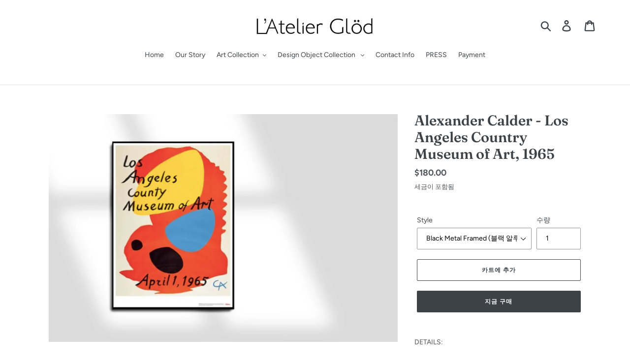

--- FILE ---
content_type: text/html; charset=utf-8
request_url: https://latelierglod.com/ko/products/alexander-calder-calder-and-abstraction-from-avant-garde-to-iconic
body_size: 23681
content:
<!doctype html>
<html class="no-js" lang="ko">
<head>
  <meta charset="utf-8">
  <meta http-equiv="X-UA-Compatible" content="IE=edge,chrome=1">
  <meta name="viewport" content="width=device-width,initial-scale=1">
  <meta name="theme-color" content="#3d4246">
  <link rel="canonical" href="https://latelierglod.com/ko/products/alexander-calder-calder-and-abstraction-from-avant-garde-to-iconic"><title>Alexander Calder - Los Angeles Country Museum of Art, 1965
&ndash; L&#39;Atelier Glöd</title><meta name="description" content="DETAILS:  Artist l Alexander Calder  (알렉산더칼더)  Exhibition Period l 1965 Size I 66cm X 91cm  ​Printed in USA This poster reproduces the image created by Calder for LACMA&#39;s opening in 1965, and was done in celebration of Calder and Abstraction: From Avant-Garde to Iconic in 2013.  알렉산더 칼더는 &#39;Mobile (모빌 - 움직이는 아트) 과 &#39;Wire "><!-- /snippets/social-meta-tags.liquid -->




<meta property="og:site_name" content="L&#39;Atelier Glöd">
<meta property="og:url" content="https://latelierglod.com/ko/products/alexander-calder-calder-and-abstraction-from-avant-garde-to-iconic">
<meta property="og:title" content="Alexander Calder - Los Angeles Country Museum of Art, 1965">
<meta property="og:type" content="product">
<meta property="og:description" content="DETAILS:  Artist l Alexander Calder  (알렉산더칼더)  Exhibition Period l 1965 Size I 66cm X 91cm  ​Printed in USA This poster reproduces the image created by Calder for LACMA&#39;s opening in 1965, and was done in celebration of Calder and Abstraction: From Avant-Garde to Iconic in 2013.  알렉산더 칼더는 &#39;Mobile (모빌 - 움직이는 아트) 과 &#39;Wire ">

  <meta property="og:price:amount" content="180.00">
  <meta property="og:price:currency" content="USD">

<meta property="og:image" content="http://latelierglod.com/cdn/shop/products/ScreenShot2021-07-12at13.29.45_1200x1200.png?v=1626325723"><meta property="og:image" content="http://latelierglod.com/cdn/shop/products/ScreenShot2021-07-12at13.31.10_1200x1200.png?v=1626325724"><meta property="og:image" content="http://latelierglod.com/cdn/shop/products/ScreenShot2021-07-12at13.33.42_1200x1200.png?v=1626325724">
<meta property="og:image:secure_url" content="https://latelierglod.com/cdn/shop/products/ScreenShot2021-07-12at13.29.45_1200x1200.png?v=1626325723"><meta property="og:image:secure_url" content="https://latelierglod.com/cdn/shop/products/ScreenShot2021-07-12at13.31.10_1200x1200.png?v=1626325724"><meta property="og:image:secure_url" content="https://latelierglod.com/cdn/shop/products/ScreenShot2021-07-12at13.33.42_1200x1200.png?v=1626325724">


<meta name="twitter:card" content="summary_large_image">
<meta name="twitter:title" content="Alexander Calder - Los Angeles Country Museum of Art, 1965">
<meta name="twitter:description" content="DETAILS:  Artist l Alexander Calder  (알렉산더칼더)  Exhibition Period l 1965 Size I 66cm X 91cm  ​Printed in USA This poster reproduces the image created by Calder for LACMA&#39;s opening in 1965, and was done in celebration of Calder and Abstraction: From Avant-Garde to Iconic in 2013.  알렉산더 칼더는 &#39;Mobile (모빌 - 움직이는 아트) 과 &#39;Wire ">


  <link href="//latelierglod.com/cdn/shop/t/1/assets/theme.scss.css?v=82925913797095830721759252216" rel="stylesheet" type="text/css" media="all" />

  <script>
    var theme = {
      breakpoints: {
        medium: 750,
        large: 990,
        widescreen: 1400
      },
      strings: {
        addToCart: "카트에 추가",
        soldOut: "품절",
        unavailable: "사용할 수 없음",
        regularPrice: "정가",
        salePrice: "판매 가격",
        sale: "판매",
        showMore: "자세히 표시",
        showLess: "간단히 표시",
        addressError: "주소 찾기 오류",
        addressNoResults: "주소 검색 결과 없음",
        addressQueryLimit: "Google API 사용 제한을 초과하였습니다. \u003ca href=\"https:\/\/developers.google.com\/maps\/premium\/usage-limits\"\u003e프리미엄 플랜\u003c\/a\u003e 으로 업그레이드를 고려하십시오.",
        authError: "Google 지도 계정을 인증하는 중에 문제가 발생했습니다.",
        newWindow: "새 창에서 열기",
        external: "외부 웹사이트 열기",
        newWindowExternal: "새 창에서 외부 웹사이트 열기",
        removeLabel: "[product] 제거",
        update: "업데이트",
        quantity: "수량",
        discountedTotal: "총 할인",
        regularTotal: "총 정가",
        priceColumn: "할인 세부 정보를 가격 컬럼에서 확인합니다.",
        quantityMinimumMessage: "수량이 1개 이상이어야 합니다.",
        cartError: "카트를 업데이트하는 중 오류가 발생했습니다. 다시 시도하십시오.",
        removedItemMessage: "\u003cspan class=\"cart__removed-product-details\"\u003e([quantity]) [link]\u003c\/span\u003e이 카드에서 제거되었습니다.",
        unitPrice: "단가",
        unitPriceSeparator: "당",
        oneCartCount: "1개 품목",
        otherCartCount: "[count]개 품목",
        quantityLabel: "수량: [count]"
      },
      moneyFormat: "${{amount}}",
      moneyFormatWithCurrency: "${{amount}} USD"
    }

    document.documentElement.className = document.documentElement.className.replace('no-js', 'js');
  </script><script src="//latelierglod.com/cdn/shop/t/1/assets/lazysizes.js?v=94224023136283657951566925587" async="async"></script>
  <script src="//latelierglod.com/cdn/shop/t/1/assets/vendor.js?v=12001839194546984181566925588" defer="defer"></script>
  <script src="//latelierglod.com/cdn/shop/t/1/assets/theme.js?v=75429082875095218811602113227" defer="defer"></script>

  <script>window.performance && window.performance.mark && window.performance.mark('shopify.content_for_header.start');</script><meta name="facebook-domain-verification" content="xzmkzs5dh8m4qdyw6cr90zgh18nwl1">
<meta id="shopify-digital-wallet" name="shopify-digital-wallet" content="/10216079415/digital_wallets/dialog">
<meta name="shopify-checkout-api-token" content="997fc7361b9c1ef900bb301ae38b5cdb">
<meta id="in-context-paypal-metadata" data-shop-id="10216079415" data-venmo-supported="false" data-environment="production" data-locale="en_US" data-paypal-v4="true" data-currency="USD">
<link rel="alternate" hreflang="x-default" href="https://latelierglod.com/products/alexander-calder-calder-and-abstraction-from-avant-garde-to-iconic">
<link rel="alternate" hreflang="ko" href="https://latelierglod.com/ko/products/alexander-calder-calder-and-abstraction-from-avant-garde-to-iconic">
<link rel="alternate" type="application/json+oembed" href="https://latelierglod.com/ko/products/alexander-calder-calder-and-abstraction-from-avant-garde-to-iconic.oembed">
<script async="async" src="/checkouts/internal/preloads.js?locale=ko-US"></script>
<script id="shopify-features" type="application/json">{"accessToken":"997fc7361b9c1ef900bb301ae38b5cdb","betas":["rich-media-storefront-analytics"],"domain":"latelierglod.com","predictiveSearch":true,"shopId":10216079415,"locale":"ko"}</script>
<script>var Shopify = Shopify || {};
Shopify.shop = "latelier-glod.myshopify.com";
Shopify.locale = "ko";
Shopify.currency = {"active":"USD","rate":"1.0"};
Shopify.country = "US";
Shopify.theme = {"name":"Debut","id":39864369207,"schema_name":"Debut","schema_version":"13.2.2","theme_store_id":796,"role":"main"};
Shopify.theme.handle = "null";
Shopify.theme.style = {"id":null,"handle":null};
Shopify.cdnHost = "latelierglod.com/cdn";
Shopify.routes = Shopify.routes || {};
Shopify.routes.root = "/ko/";</script>
<script type="module">!function(o){(o.Shopify=o.Shopify||{}).modules=!0}(window);</script>
<script>!function(o){function n(){var o=[];function n(){o.push(Array.prototype.slice.apply(arguments))}return n.q=o,n}var t=o.Shopify=o.Shopify||{};t.loadFeatures=n(),t.autoloadFeatures=n()}(window);</script>
<script id="shop-js-analytics" type="application/json">{"pageType":"product"}</script>
<script defer="defer" async type="module" src="//latelierglod.com/cdn/shopifycloud/shop-js/modules/v2/client.init-shop-cart-sync_1BtAdO9A.ko.esm.js"></script>
<script defer="defer" async type="module" src="//latelierglod.com/cdn/shopifycloud/shop-js/modules/v2/chunk.common_Ci49DSvp.esm.js"></script>
<script type="module">
  await import("//latelierglod.com/cdn/shopifycloud/shop-js/modules/v2/client.init-shop-cart-sync_1BtAdO9A.ko.esm.js");
await import("//latelierglod.com/cdn/shopifycloud/shop-js/modules/v2/chunk.common_Ci49DSvp.esm.js");

  window.Shopify.SignInWithShop?.initShopCartSync?.({"fedCMEnabled":true,"windoidEnabled":true});

</script>
<script id="__st">var __st={"a":10216079415,"offset":32400,"reqid":"85e45d6e-9948-44d3-93db-edfd5647bbf7-1767664419","pageurl":"latelierglod.com\/ko\/products\/alexander-calder-calder-and-abstraction-from-avant-garde-to-iconic","u":"957237a48067","p":"product","rtyp":"product","rid":6823777927361};</script>
<script>window.ShopifyPaypalV4VisibilityTracking = true;</script>
<script id="captcha-bootstrap">!function(){'use strict';const t='contact',e='account',n='new_comment',o=[[t,t],['blogs',n],['comments',n],[t,'customer']],c=[[e,'customer_login'],[e,'guest_login'],[e,'recover_customer_password'],[e,'create_customer']],r=t=>t.map((([t,e])=>`form[action*='/${t}']:not([data-nocaptcha='true']) input[name='form_type'][value='${e}']`)).join(','),a=t=>()=>t?[...document.querySelectorAll(t)].map((t=>t.form)):[];function s(){const t=[...o],e=r(t);return a(e)}const i='password',u='form_key',d=['recaptcha-v3-token','g-recaptcha-response','h-captcha-response',i],f=()=>{try{return window.sessionStorage}catch{return}},m='__shopify_v',_=t=>t.elements[u];function p(t,e,n=!1){try{const o=window.sessionStorage,c=JSON.parse(o.getItem(e)),{data:r}=function(t){const{data:e,action:n}=t;return t[m]||n?{data:e,action:n}:{data:t,action:n}}(c);for(const[e,n]of Object.entries(r))t.elements[e]&&(t.elements[e].value=n);n&&o.removeItem(e)}catch(o){console.error('form repopulation failed',{error:o})}}const l='form_type',E='cptcha';function T(t){t.dataset[E]=!0}const w=window,h=w.document,L='Shopify',v='ce_forms',y='captcha';let A=!1;((t,e)=>{const n=(g='f06e6c50-85a8-45c8-87d0-21a2b65856fe',I='https://cdn.shopify.com/shopifycloud/storefront-forms-hcaptcha/ce_storefront_forms_captcha_hcaptcha.v1.5.2.iife.js',D={infoText:'hCaptcha에 의해 보호됨',privacyText:'개인정보 보호',termsText:'약관'},(t,e,n)=>{const o=w[L][v],c=o.bindForm;if(c)return c(t,g,e,D).then(n);var r;o.q.push([[t,g,e,D],n]),r=I,A||(h.body.append(Object.assign(h.createElement('script'),{id:'captcha-provider',async:!0,src:r})),A=!0)});var g,I,D;w[L]=w[L]||{},w[L][v]=w[L][v]||{},w[L][v].q=[],w[L][y]=w[L][y]||{},w[L][y].protect=function(t,e){n(t,void 0,e),T(t)},Object.freeze(w[L][y]),function(t,e,n,w,h,L){const[v,y,A,g]=function(t,e,n){const i=e?o:[],u=t?c:[],d=[...i,...u],f=r(d),m=r(i),_=r(d.filter((([t,e])=>n.includes(e))));return[a(f),a(m),a(_),s()]}(w,h,L),I=t=>{const e=t.target;return e instanceof HTMLFormElement?e:e&&e.form},D=t=>v().includes(t);t.addEventListener('submit',(t=>{const e=I(t);if(!e)return;const n=D(e)&&!e.dataset.hcaptchaBound&&!e.dataset.recaptchaBound,o=_(e),c=g().includes(e)&&(!o||!o.value);(n||c)&&t.preventDefault(),c&&!n&&(function(t){try{if(!f())return;!function(t){const e=f();if(!e)return;const n=_(t);if(!n)return;const o=n.value;o&&e.removeItem(o)}(t);const e=Array.from(Array(32),(()=>Math.random().toString(36)[2])).join('');!function(t,e){_(t)||t.append(Object.assign(document.createElement('input'),{type:'hidden',name:u})),t.elements[u].value=e}(t,e),function(t,e){const n=f();if(!n)return;const o=[...t.querySelectorAll(`input[type='${i}']`)].map((({name:t})=>t)),c=[...d,...o],r={};for(const[a,s]of new FormData(t).entries())c.includes(a)||(r[a]=s);n.setItem(e,JSON.stringify({[m]:1,action:t.action,data:r}))}(t,e)}catch(e){console.error('failed to persist form',e)}}(e),e.submit())}));const S=(t,e)=>{t&&!t.dataset[E]&&(n(t,e.some((e=>e===t))),T(t))};for(const o of['focusin','change'])t.addEventListener(o,(t=>{const e=I(t);D(e)&&S(e,y())}));const B=e.get('form_key'),M=e.get(l),P=B&&M;t.addEventListener('DOMContentLoaded',(()=>{const t=y();if(P)for(const e of t)e.elements[l].value===M&&p(e,B);[...new Set([...A(),...v().filter((t=>'true'===t.dataset.shopifyCaptcha))])].forEach((e=>S(e,t)))}))}(h,new URLSearchParams(w.location.search),n,t,e,['guest_login'])})(!0,!0)}();</script>
<script integrity="sha256-4kQ18oKyAcykRKYeNunJcIwy7WH5gtpwJnB7kiuLZ1E=" data-source-attribution="shopify.loadfeatures" defer="defer" src="//latelierglod.com/cdn/shopifycloud/storefront/assets/storefront/load_feature-a0a9edcb.js" crossorigin="anonymous"></script>
<script data-source-attribution="shopify.dynamic_checkout.dynamic.init">var Shopify=Shopify||{};Shopify.PaymentButton=Shopify.PaymentButton||{isStorefrontPortableWallets:!0,init:function(){window.Shopify.PaymentButton.init=function(){};var t=document.createElement("script");t.src="https://latelierglod.com/cdn/shopifycloud/portable-wallets/latest/portable-wallets.ko.js",t.type="module",document.head.appendChild(t)}};
</script>
<script data-source-attribution="shopify.dynamic_checkout.buyer_consent">
  function portableWalletsHideBuyerConsent(e){var t=document.getElementById("shopify-buyer-consent"),n=document.getElementById("shopify-subscription-policy-button");t&&n&&(t.classList.add("hidden"),t.setAttribute("aria-hidden","true"),n.removeEventListener("click",e))}function portableWalletsShowBuyerConsent(e){var t=document.getElementById("shopify-buyer-consent"),n=document.getElementById("shopify-subscription-policy-button");t&&n&&(t.classList.remove("hidden"),t.removeAttribute("aria-hidden"),n.addEventListener("click",e))}window.Shopify?.PaymentButton&&(window.Shopify.PaymentButton.hideBuyerConsent=portableWalletsHideBuyerConsent,window.Shopify.PaymentButton.showBuyerConsent=portableWalletsShowBuyerConsent);
</script>
<script>
  function portableWalletsCleanup(e){e&&e.src&&console.error("Failed to load portable wallets script "+e.src);var t=document.querySelectorAll("shopify-accelerated-checkout .shopify-payment-button__skeleton, shopify-accelerated-checkout-cart .wallet-cart-button__skeleton"),e=document.getElementById("shopify-buyer-consent");for(let e=0;e<t.length;e++)t[e].remove();e&&e.remove()}function portableWalletsNotLoadedAsModule(e){e instanceof ErrorEvent&&"string"==typeof e.message&&e.message.includes("import.meta")&&"string"==typeof e.filename&&e.filename.includes("portable-wallets")&&(window.removeEventListener("error",portableWalletsNotLoadedAsModule),window.Shopify.PaymentButton.failedToLoad=e,"loading"===document.readyState?document.addEventListener("DOMContentLoaded",window.Shopify.PaymentButton.init):window.Shopify.PaymentButton.init())}window.addEventListener("error",portableWalletsNotLoadedAsModule);
</script>

<script type="module" src="https://latelierglod.com/cdn/shopifycloud/portable-wallets/latest/portable-wallets.ko.js" onError="portableWalletsCleanup(this)" crossorigin="anonymous"></script>
<script nomodule>
  document.addEventListener("DOMContentLoaded", portableWalletsCleanup);
</script>

<link id="shopify-accelerated-checkout-styles" rel="stylesheet" media="screen" href="https://latelierglod.com/cdn/shopifycloud/portable-wallets/latest/accelerated-checkout-backwards-compat.css" crossorigin="anonymous">
<style id="shopify-accelerated-checkout-cart">
        #shopify-buyer-consent {
  margin-top: 1em;
  display: inline-block;
  width: 100%;
}

#shopify-buyer-consent.hidden {
  display: none;
}

#shopify-subscription-policy-button {
  background: none;
  border: none;
  padding: 0;
  text-decoration: underline;
  font-size: inherit;
  cursor: pointer;
}

#shopify-subscription-policy-button::before {
  box-shadow: none;
}

      </style>

<script>window.performance && window.performance.mark && window.performance.mark('shopify.content_for_header.end');</script>

<script>window.BOLD = window.BOLD || {};
    window.BOLD.common = window.BOLD.common || {};
    window.BOLD.common.Shopify = window.BOLD.common.Shopify || {};
    window.BOLD.common.Shopify.shop = {
      domain: 'latelierglod.com',
      permanent_domain: 'latelier-glod.myshopify.com',
      url: 'https://latelierglod.com',
      secure_url: 'https://latelierglod.com',
      money_format: "${{amount}}",
      currency: "USD"
    };
    window.BOLD.common.Shopify.customer = {
      id: null,
      tags: null,
    };
    window.BOLD.common.Shopify.cart = {"note":null,"attributes":{},"original_total_price":0,"total_price":0,"total_discount":0,"total_weight":0.0,"item_count":0,"items":[],"requires_shipping":false,"currency":"USD","items_subtotal_price":0,"cart_level_discount_applications":[],"checkout_charge_amount":0};
    window.BOLD.common.template = 'product';window.BOLD.common.Shopify.formatMoney = function(money, format) {
        function n(t, e) {
            return "undefined" == typeof t ? e : t
        }
        function r(t, e, r, i) {
            if (e = n(e, 2),
                r = n(r, ","),
                i = n(i, "."),
            isNaN(t) || null == t)
                return 0;
            t = (t / 100).toFixed(e);
            var o = t.split(".")
                , a = o[0].replace(/(\d)(?=(\d\d\d)+(?!\d))/g, "$1" + r)
                , s = o[1] ? i + o[1] : "";
            return a + s
        }
        "string" == typeof money && (money = money.replace(".", ""));
        var i = ""
            , o = /\{\{\s*(\w+)\s*\}\}/
            , a = format || window.BOLD.common.Shopify.shop.money_format || window.Shopify.money_format || "$ {{ amount }}";
        switch (a.match(o)[1]) {
            case "amount":
                i = r(money, 2, ",", ".");
                break;
            case "amount_no_decimals":
                i = r(money, 0, ",", ".");
                break;
            case "amount_with_comma_separator":
                i = r(money, 2, ".", ",");
                break;
            case "amount_no_decimals_with_comma_separator":
                i = r(money, 0, ".", ",");
                break;
            case "amount_with_space_separator":
                i = r(money, 2, " ", ",");
                break;
            case "amount_no_decimals_with_space_separator":
                i = r(money, 0, " ", ",");
                break;
            case "amount_with_apostrophe_separator":
                i = r(money, 2, "'", ".");
                break;
        }
        return a.replace(o, i);
    };
    window.BOLD.common.Shopify.saveProduct = function (handle, product) {
      if (typeof handle === 'string' && typeof window.BOLD.common.Shopify.products[handle] === 'undefined') {
        if (typeof product === 'number') {
          window.BOLD.common.Shopify.handles[product] = handle;
          product = { id: product };
        }
        window.BOLD.common.Shopify.products[handle] = product;
      }
    };
    window.BOLD.common.Shopify.saveVariant = function (variant_id, variant) {
      if (typeof variant_id === 'number' && typeof window.BOLD.common.Shopify.variants[variant_id] === 'undefined') {
        window.BOLD.common.Shopify.variants[variant_id] = variant;
      }
    };window.BOLD.common.Shopify.products = window.BOLD.common.Shopify.products || {};
    window.BOLD.common.Shopify.variants = window.BOLD.common.Shopify.variants || {};
    window.BOLD.common.Shopify.handles = window.BOLD.common.Shopify.handles || {};window.BOLD.common.Shopify.handle = "alexander-calder-calder-and-abstraction-from-avant-garde-to-iconic"
window.BOLD.common.Shopify.saveProduct("alexander-calder-calder-and-abstraction-from-avant-garde-to-iconic", 6823777927361);window.BOLD.common.Shopify.saveVariant(40323976167617, { product_id: 6823777927361, product_handle: "alexander-calder-calder-and-abstraction-from-avant-garde-to-iconic", price: 18000, group_id: '', csp_metafield: {}});window.BOLD.common.Shopify.saveVariant(40323976200385, { product_id: 6823777927361, product_handle: "alexander-calder-calder-and-abstraction-from-avant-garde-to-iconic", price: 18000, group_id: '', csp_metafield: {}});window.BOLD.common.Shopify.saveVariant(40323976233153, { product_id: 6823777927361, product_handle: "alexander-calder-calder-and-abstraction-from-avant-garde-to-iconic", price: 18000, group_id: '', csp_metafield: {}});window.BOLD.apps_installed = {"Currency":1} || {};window.BOLD.common.Shopify.metafields = window.BOLD.common.Shopify.metafields || {};window.BOLD.common.Shopify.metafields["bold_rp"] = {};window.BOLD.common.Shopify.metafields["bold_csp_defaults"] = {};window.BOLD.common.cacheParams = window.BOLD.common.cacheParams || {};
</script><link href="https://monorail-edge.shopifysvc.com" rel="dns-prefetch">
<script>(function(){if ("sendBeacon" in navigator && "performance" in window) {try {var session_token_from_headers = performance.getEntriesByType('navigation')[0].serverTiming.find(x => x.name == '_s').description;} catch {var session_token_from_headers = undefined;}var session_cookie_matches = document.cookie.match(/_shopify_s=([^;]*)/);var session_token_from_cookie = session_cookie_matches && session_cookie_matches.length === 2 ? session_cookie_matches[1] : "";var session_token = session_token_from_headers || session_token_from_cookie || "";function handle_abandonment_event(e) {var entries = performance.getEntries().filter(function(entry) {return /monorail-edge.shopifysvc.com/.test(entry.name);});if (!window.abandonment_tracked && entries.length === 0) {window.abandonment_tracked = true;var currentMs = Date.now();var navigation_start = performance.timing.navigationStart;var payload = {shop_id: 10216079415,url: window.location.href,navigation_start,duration: currentMs - navigation_start,session_token,page_type: "product"};window.navigator.sendBeacon("https://monorail-edge.shopifysvc.com/v1/produce", JSON.stringify({schema_id: "online_store_buyer_site_abandonment/1.1",payload: payload,metadata: {event_created_at_ms: currentMs,event_sent_at_ms: currentMs}}));}}window.addEventListener('pagehide', handle_abandonment_event);}}());</script>
<script id="web-pixels-manager-setup">(function e(e,d,r,n,o){if(void 0===o&&(o={}),!Boolean(null===(a=null===(i=window.Shopify)||void 0===i?void 0:i.analytics)||void 0===a?void 0:a.replayQueue)){var i,a;window.Shopify=window.Shopify||{};var t=window.Shopify;t.analytics=t.analytics||{};var s=t.analytics;s.replayQueue=[],s.publish=function(e,d,r){return s.replayQueue.push([e,d,r]),!0};try{self.performance.mark("wpm:start")}catch(e){}var l=function(){var e={modern:/Edge?\/(1{2}[4-9]|1[2-9]\d|[2-9]\d{2}|\d{4,})\.\d+(\.\d+|)|Firefox\/(1{2}[4-9]|1[2-9]\d|[2-9]\d{2}|\d{4,})\.\d+(\.\d+|)|Chrom(ium|e)\/(9{2}|\d{3,})\.\d+(\.\d+|)|(Maci|X1{2}).+ Version\/(15\.\d+|(1[6-9]|[2-9]\d|\d{3,})\.\d+)([,.]\d+|)( \(\w+\)|)( Mobile\/\w+|) Safari\/|Chrome.+OPR\/(9{2}|\d{3,})\.\d+\.\d+|(CPU[ +]OS|iPhone[ +]OS|CPU[ +]iPhone|CPU IPhone OS|CPU iPad OS)[ +]+(15[._]\d+|(1[6-9]|[2-9]\d|\d{3,})[._]\d+)([._]\d+|)|Android:?[ /-](13[3-9]|1[4-9]\d|[2-9]\d{2}|\d{4,})(\.\d+|)(\.\d+|)|Android.+Firefox\/(13[5-9]|1[4-9]\d|[2-9]\d{2}|\d{4,})\.\d+(\.\d+|)|Android.+Chrom(ium|e)\/(13[3-9]|1[4-9]\d|[2-9]\d{2}|\d{4,})\.\d+(\.\d+|)|SamsungBrowser\/([2-9]\d|\d{3,})\.\d+/,legacy:/Edge?\/(1[6-9]|[2-9]\d|\d{3,})\.\d+(\.\d+|)|Firefox\/(5[4-9]|[6-9]\d|\d{3,})\.\d+(\.\d+|)|Chrom(ium|e)\/(5[1-9]|[6-9]\d|\d{3,})\.\d+(\.\d+|)([\d.]+$|.*Safari\/(?![\d.]+ Edge\/[\d.]+$))|(Maci|X1{2}).+ Version\/(10\.\d+|(1[1-9]|[2-9]\d|\d{3,})\.\d+)([,.]\d+|)( \(\w+\)|)( Mobile\/\w+|) Safari\/|Chrome.+OPR\/(3[89]|[4-9]\d|\d{3,})\.\d+\.\d+|(CPU[ +]OS|iPhone[ +]OS|CPU[ +]iPhone|CPU IPhone OS|CPU iPad OS)[ +]+(10[._]\d+|(1[1-9]|[2-9]\d|\d{3,})[._]\d+)([._]\d+|)|Android:?[ /-](13[3-9]|1[4-9]\d|[2-9]\d{2}|\d{4,})(\.\d+|)(\.\d+|)|Mobile Safari.+OPR\/([89]\d|\d{3,})\.\d+\.\d+|Android.+Firefox\/(13[5-9]|1[4-9]\d|[2-9]\d{2}|\d{4,})\.\d+(\.\d+|)|Android.+Chrom(ium|e)\/(13[3-9]|1[4-9]\d|[2-9]\d{2}|\d{4,})\.\d+(\.\d+|)|Android.+(UC? ?Browser|UCWEB|U3)[ /]?(15\.([5-9]|\d{2,})|(1[6-9]|[2-9]\d|\d{3,})\.\d+)\.\d+|SamsungBrowser\/(5\.\d+|([6-9]|\d{2,})\.\d+)|Android.+MQ{2}Browser\/(14(\.(9|\d{2,})|)|(1[5-9]|[2-9]\d|\d{3,})(\.\d+|))(\.\d+|)|K[Aa][Ii]OS\/(3\.\d+|([4-9]|\d{2,})\.\d+)(\.\d+|)/},d=e.modern,r=e.legacy,n=navigator.userAgent;return n.match(d)?"modern":n.match(r)?"legacy":"unknown"}(),u="modern"===l?"modern":"legacy",c=(null!=n?n:{modern:"",legacy:""})[u],f=function(e){return[e.baseUrl,"/wpm","/b",e.hashVersion,"modern"===e.buildTarget?"m":"l",".js"].join("")}({baseUrl:d,hashVersion:r,buildTarget:u}),m=function(e){var d=e.version,r=e.bundleTarget,n=e.surface,o=e.pageUrl,i=e.monorailEndpoint;return{emit:function(e){var a=e.status,t=e.errorMsg,s=(new Date).getTime(),l=JSON.stringify({metadata:{event_sent_at_ms:s},events:[{schema_id:"web_pixels_manager_load/3.1",payload:{version:d,bundle_target:r,page_url:o,status:a,surface:n,error_msg:t},metadata:{event_created_at_ms:s}}]});if(!i)return console&&console.warn&&console.warn("[Web Pixels Manager] No Monorail endpoint provided, skipping logging."),!1;try{return self.navigator.sendBeacon.bind(self.navigator)(i,l)}catch(e){}var u=new XMLHttpRequest;try{return u.open("POST",i,!0),u.setRequestHeader("Content-Type","text/plain"),u.send(l),!0}catch(e){return console&&console.warn&&console.warn("[Web Pixels Manager] Got an unhandled error while logging to Monorail."),!1}}}}({version:r,bundleTarget:l,surface:e.surface,pageUrl:self.location.href,monorailEndpoint:e.monorailEndpoint});try{o.browserTarget=l,function(e){var d=e.src,r=e.async,n=void 0===r||r,o=e.onload,i=e.onerror,a=e.sri,t=e.scriptDataAttributes,s=void 0===t?{}:t,l=document.createElement("script"),u=document.querySelector("head"),c=document.querySelector("body");if(l.async=n,l.src=d,a&&(l.integrity=a,l.crossOrigin="anonymous"),s)for(var f in s)if(Object.prototype.hasOwnProperty.call(s,f))try{l.dataset[f]=s[f]}catch(e){}if(o&&l.addEventListener("load",o),i&&l.addEventListener("error",i),u)u.appendChild(l);else{if(!c)throw new Error("Did not find a head or body element to append the script");c.appendChild(l)}}({src:f,async:!0,onload:function(){if(!function(){var e,d;return Boolean(null===(d=null===(e=window.Shopify)||void 0===e?void 0:e.analytics)||void 0===d?void 0:d.initialized)}()){var d=window.webPixelsManager.init(e)||void 0;if(d){var r=window.Shopify.analytics;r.replayQueue.forEach((function(e){var r=e[0],n=e[1],o=e[2];d.publishCustomEvent(r,n,o)})),r.replayQueue=[],r.publish=d.publishCustomEvent,r.visitor=d.visitor,r.initialized=!0}}},onerror:function(){return m.emit({status:"failed",errorMsg:"".concat(f," has failed to load")})},sri:function(e){var d=/^sha384-[A-Za-z0-9+/=]+$/;return"string"==typeof e&&d.test(e)}(c)?c:"",scriptDataAttributes:o}),m.emit({status:"loading"})}catch(e){m.emit({status:"failed",errorMsg:(null==e?void 0:e.message)||"Unknown error"})}}})({shopId: 10216079415,storefrontBaseUrl: "https://latelierglod.com",extensionsBaseUrl: "https://extensions.shopifycdn.com/cdn/shopifycloud/web-pixels-manager",monorailEndpoint: "https://monorail-edge.shopifysvc.com/unstable/produce_batch",surface: "storefront-renderer",enabledBetaFlags: ["2dca8a86","a0d5f9d2"],webPixelsConfigList: [{"id":"shopify-app-pixel","configuration":"{}","eventPayloadVersion":"v1","runtimeContext":"STRICT","scriptVersion":"0450","apiClientId":"shopify-pixel","type":"APP","privacyPurposes":["ANALYTICS","MARKETING"]},{"id":"shopify-custom-pixel","eventPayloadVersion":"v1","runtimeContext":"LAX","scriptVersion":"0450","apiClientId":"shopify-pixel","type":"CUSTOM","privacyPurposes":["ANALYTICS","MARKETING"]}],isMerchantRequest: false,initData: {"shop":{"name":"L'Atelier Glöd","paymentSettings":{"currencyCode":"USD"},"myshopifyDomain":"latelier-glod.myshopify.com","countryCode":"KR","storefrontUrl":"https:\/\/latelierglod.com\/ko"},"customer":null,"cart":null,"checkout":null,"productVariants":[{"price":{"amount":180.0,"currencyCode":"USD"},"product":{"title":"Alexander Calder - Los Angeles Country Museum of Art, 1965","vendor":"Maeght Gallery","id":"6823777927361","untranslatedTitle":"Alexander Calder - Los Angeles Country Museum of Art, 1965","url":"\/ko\/products\/alexander-calder-calder-and-abstraction-from-avant-garde-to-iconic","type":"Vintage Poster"},"id":"40323976167617","image":{"src":"\/\/latelierglod.com\/cdn\/shop\/products\/ScreenShot2021-07-12at13.29.45.png?v=1626325723"},"sku":null,"title":"Black Metal Framed (블랙 알루미늄 액자)","untranslatedTitle":"Black Metal Framed (블랙 알루미늄 액자)"},{"price":{"amount":180.0,"currencyCode":"USD"},"product":{"title":"Alexander Calder - Los Angeles Country Museum of Art, 1965","vendor":"Maeght Gallery","id":"6823777927361","untranslatedTitle":"Alexander Calder - Los Angeles Country Museum of Art, 1965","url":"\/ko\/products\/alexander-calder-calder-and-abstraction-from-avant-garde-to-iconic","type":"Vintage Poster"},"id":"40323976200385","image":{"src":"\/\/latelierglod.com\/cdn\/shop\/products\/ScreenShot2021-07-12at13.29.45.png?v=1626325723"},"sku":null,"title":"White Metal Framed (화이트 알루미늄 액자)","untranslatedTitle":"White Metal Framed (화이트 알루미늄 액자)"},{"price":{"amount":180.0,"currencyCode":"USD"},"product":{"title":"Alexander Calder - Los Angeles Country Museum of Art, 1965","vendor":"Maeght Gallery","id":"6823777927361","untranslatedTitle":"Alexander Calder - Los Angeles Country Museum of Art, 1965","url":"\/ko\/products\/alexander-calder-calder-and-abstraction-from-avant-garde-to-iconic","type":"Vintage Poster"},"id":"40323976233153","image":{"src":"\/\/latelierglod.com\/cdn\/shop\/products\/ScreenShot2021-07-12at13.29.45.png?v=1626325723"},"sku":null,"title":"Silver Metal Framed (실버 알루미늄 액자 포함)","untranslatedTitle":"Silver Metal Framed (실버 알루미늄 액자 포함)"}],"purchasingCompany":null},},"https://latelierglod.com/cdn","cd383123w9549d7e6pcdbda493m4fa997b6",{"modern":"","legacy":""},{"shopId":"10216079415","storefrontBaseUrl":"https:\/\/latelierglod.com","extensionBaseUrl":"https:\/\/extensions.shopifycdn.com\/cdn\/shopifycloud\/web-pixels-manager","surface":"storefront-renderer","enabledBetaFlags":"[\"2dca8a86\", \"a0d5f9d2\"]","isMerchantRequest":"false","hashVersion":"cd383123w9549d7e6pcdbda493m4fa997b6","publish":"custom","events":"[[\"page_viewed\",{}],[\"product_viewed\",{\"productVariant\":{\"price\":{\"amount\":180.0,\"currencyCode\":\"USD\"},\"product\":{\"title\":\"Alexander Calder - Los Angeles Country Museum of Art, 1965\",\"vendor\":\"Maeght Gallery\",\"id\":\"6823777927361\",\"untranslatedTitle\":\"Alexander Calder - Los Angeles Country Museum of Art, 1965\",\"url\":\"\/ko\/products\/alexander-calder-calder-and-abstraction-from-avant-garde-to-iconic\",\"type\":\"Vintage Poster\"},\"id\":\"40323976167617\",\"image\":{\"src\":\"\/\/latelierglod.com\/cdn\/shop\/products\/ScreenShot2021-07-12at13.29.45.png?v=1626325723\"},\"sku\":null,\"title\":\"Black Metal Framed (블랙 알루미늄 액자)\",\"untranslatedTitle\":\"Black Metal Framed (블랙 알루미늄 액자)\"}}]]"});</script><script>
  window.ShopifyAnalytics = window.ShopifyAnalytics || {};
  window.ShopifyAnalytics.meta = window.ShopifyAnalytics.meta || {};
  window.ShopifyAnalytics.meta.currency = 'USD';
  var meta = {"product":{"id":6823777927361,"gid":"gid:\/\/shopify\/Product\/6823777927361","vendor":"Maeght Gallery","type":"Vintage Poster","handle":"alexander-calder-calder-and-abstraction-from-avant-garde-to-iconic","variants":[{"id":40323976167617,"price":18000,"name":"Alexander Calder - Los Angeles Country Museum of Art, 1965 - Black Metal Framed (블랙 알루미늄 액자)","public_title":"Black Metal Framed (블랙 알루미늄 액자)","sku":null},{"id":40323976200385,"price":18000,"name":"Alexander Calder - Los Angeles Country Museum of Art, 1965 - White Metal Framed (화이트 알루미늄 액자)","public_title":"White Metal Framed (화이트 알루미늄 액자)","sku":null},{"id":40323976233153,"price":18000,"name":"Alexander Calder - Los Angeles Country Museum of Art, 1965 - Silver Metal Framed (실버 알루미늄 액자 포함)","public_title":"Silver Metal Framed (실버 알루미늄 액자 포함)","sku":null}],"remote":false},"page":{"pageType":"product","resourceType":"product","resourceId":6823777927361,"requestId":"85e45d6e-9948-44d3-93db-edfd5647bbf7-1767664419"}};
  for (var attr in meta) {
    window.ShopifyAnalytics.meta[attr] = meta[attr];
  }
</script>
<script class="analytics">
  (function () {
    var customDocumentWrite = function(content) {
      var jquery = null;

      if (window.jQuery) {
        jquery = window.jQuery;
      } else if (window.Checkout && window.Checkout.$) {
        jquery = window.Checkout.$;
      }

      if (jquery) {
        jquery('body').append(content);
      }
    };

    var hasLoggedConversion = function(token) {
      if (token) {
        return document.cookie.indexOf('loggedConversion=' + token) !== -1;
      }
      return false;
    }

    var setCookieIfConversion = function(token) {
      if (token) {
        var twoMonthsFromNow = new Date(Date.now());
        twoMonthsFromNow.setMonth(twoMonthsFromNow.getMonth() + 2);

        document.cookie = 'loggedConversion=' + token + '; expires=' + twoMonthsFromNow;
      }
    }

    var trekkie = window.ShopifyAnalytics.lib = window.trekkie = window.trekkie || [];
    if (trekkie.integrations) {
      return;
    }
    trekkie.methods = [
      'identify',
      'page',
      'ready',
      'track',
      'trackForm',
      'trackLink'
    ];
    trekkie.factory = function(method) {
      return function() {
        var args = Array.prototype.slice.call(arguments);
        args.unshift(method);
        trekkie.push(args);
        return trekkie;
      };
    };
    for (var i = 0; i < trekkie.methods.length; i++) {
      var key = trekkie.methods[i];
      trekkie[key] = trekkie.factory(key);
    }
    trekkie.load = function(config) {
      trekkie.config = config || {};
      trekkie.config.initialDocumentCookie = document.cookie;
      var first = document.getElementsByTagName('script')[0];
      var script = document.createElement('script');
      script.type = 'text/javascript';
      script.onerror = function(e) {
        var scriptFallback = document.createElement('script');
        scriptFallback.type = 'text/javascript';
        scriptFallback.onerror = function(error) {
                var Monorail = {
      produce: function produce(monorailDomain, schemaId, payload) {
        var currentMs = new Date().getTime();
        var event = {
          schema_id: schemaId,
          payload: payload,
          metadata: {
            event_created_at_ms: currentMs,
            event_sent_at_ms: currentMs
          }
        };
        return Monorail.sendRequest("https://" + monorailDomain + "/v1/produce", JSON.stringify(event));
      },
      sendRequest: function sendRequest(endpointUrl, payload) {
        // Try the sendBeacon API
        if (window && window.navigator && typeof window.navigator.sendBeacon === 'function' && typeof window.Blob === 'function' && !Monorail.isIos12()) {
          var blobData = new window.Blob([payload], {
            type: 'text/plain'
          });

          if (window.navigator.sendBeacon(endpointUrl, blobData)) {
            return true;
          } // sendBeacon was not successful

        } // XHR beacon

        var xhr = new XMLHttpRequest();

        try {
          xhr.open('POST', endpointUrl);
          xhr.setRequestHeader('Content-Type', 'text/plain');
          xhr.send(payload);
        } catch (e) {
          console.log(e);
        }

        return false;
      },
      isIos12: function isIos12() {
        return window.navigator.userAgent.lastIndexOf('iPhone; CPU iPhone OS 12_') !== -1 || window.navigator.userAgent.lastIndexOf('iPad; CPU OS 12_') !== -1;
      }
    };
    Monorail.produce('monorail-edge.shopifysvc.com',
      'trekkie_storefront_load_errors/1.1',
      {shop_id: 10216079415,
      theme_id: 39864369207,
      app_name: "storefront",
      context_url: window.location.href,
      source_url: "//latelierglod.com/cdn/s/trekkie.storefront.8f32c7f0b513e73f3235c26245676203e1209161.min.js"});

        };
        scriptFallback.async = true;
        scriptFallback.src = '//latelierglod.com/cdn/s/trekkie.storefront.8f32c7f0b513e73f3235c26245676203e1209161.min.js';
        first.parentNode.insertBefore(scriptFallback, first);
      };
      script.async = true;
      script.src = '//latelierglod.com/cdn/s/trekkie.storefront.8f32c7f0b513e73f3235c26245676203e1209161.min.js';
      first.parentNode.insertBefore(script, first);
    };
    trekkie.load(
      {"Trekkie":{"appName":"storefront","development":false,"defaultAttributes":{"shopId":10216079415,"isMerchantRequest":null,"themeId":39864369207,"themeCityHash":"11133774150028271010","contentLanguage":"ko","currency":"USD","eventMetadataId":"6b8b5102-c88e-4c7b-99fa-ec82e0b69795"},"isServerSideCookieWritingEnabled":true,"monorailRegion":"shop_domain","enabledBetaFlags":["65f19447"]},"Session Attribution":{},"S2S":{"facebookCapiEnabled":false,"source":"trekkie-storefront-renderer","apiClientId":580111}}
    );

    var loaded = false;
    trekkie.ready(function() {
      if (loaded) return;
      loaded = true;

      window.ShopifyAnalytics.lib = window.trekkie;

      var originalDocumentWrite = document.write;
      document.write = customDocumentWrite;
      try { window.ShopifyAnalytics.merchantGoogleAnalytics.call(this); } catch(error) {};
      document.write = originalDocumentWrite;

      window.ShopifyAnalytics.lib.page(null,{"pageType":"product","resourceType":"product","resourceId":6823777927361,"requestId":"85e45d6e-9948-44d3-93db-edfd5647bbf7-1767664419","shopifyEmitted":true});

      var match = window.location.pathname.match(/checkouts\/(.+)\/(thank_you|post_purchase)/)
      var token = match? match[1]: undefined;
      if (!hasLoggedConversion(token)) {
        setCookieIfConversion(token);
        window.ShopifyAnalytics.lib.track("Viewed Product",{"currency":"USD","variantId":40323976167617,"productId":6823777927361,"productGid":"gid:\/\/shopify\/Product\/6823777927361","name":"Alexander Calder - Los Angeles Country Museum of Art, 1965 - Black Metal Framed (블랙 알루미늄 액자)","price":"180.00","sku":null,"brand":"Maeght Gallery","variant":"Black Metal Framed (블랙 알루미늄 액자)","category":"Vintage Poster","nonInteraction":true,"remote":false},undefined,undefined,{"shopifyEmitted":true});
      window.ShopifyAnalytics.lib.track("monorail:\/\/trekkie_storefront_viewed_product\/1.1",{"currency":"USD","variantId":40323976167617,"productId":6823777927361,"productGid":"gid:\/\/shopify\/Product\/6823777927361","name":"Alexander Calder - Los Angeles Country Museum of Art, 1965 - Black Metal Framed (블랙 알루미늄 액자)","price":"180.00","sku":null,"brand":"Maeght Gallery","variant":"Black Metal Framed (블랙 알루미늄 액자)","category":"Vintage Poster","nonInteraction":true,"remote":false,"referer":"https:\/\/latelierglod.com\/ko\/products\/alexander-calder-calder-and-abstraction-from-avant-garde-to-iconic"});
      }
    });


        var eventsListenerScript = document.createElement('script');
        eventsListenerScript.async = true;
        eventsListenerScript.src = "//latelierglod.com/cdn/shopifycloud/storefront/assets/shop_events_listener-3da45d37.js";
        document.getElementsByTagName('head')[0].appendChild(eventsListenerScript);

})();</script>
<script
  defer
  src="https://latelierglod.com/cdn/shopifycloud/perf-kit/shopify-perf-kit-2.1.2.min.js"
  data-application="storefront-renderer"
  data-shop-id="10216079415"
  data-render-region="gcp-us-central1"
  data-page-type="product"
  data-theme-instance-id="39864369207"
  data-theme-name="Debut"
  data-theme-version="13.2.2"
  data-monorail-region="shop_domain"
  data-resource-timing-sampling-rate="10"
  data-shs="true"
  data-shs-beacon="true"
  data-shs-export-with-fetch="true"
  data-shs-logs-sample-rate="1"
  data-shs-beacon-endpoint="https://latelierglod.com/api/collect"
></script>
</head>

<body class="template-product">

  <a class="in-page-link visually-hidden skip-link" href="#MainContent">콘텐츠로 건너뛰기</a>

  <div id="SearchDrawer" class="search-bar drawer drawer--top" role="dialog" aria-modal="true" aria-label="검색">
    <div class="search-bar__table">
      <div class="search-bar__table-cell search-bar__form-wrapper">
        <form class="search search-bar__form" action="/ko/search" method="get" role="search">
          <input class="search__input search-bar__input" type="search" name="q" value="" placeholder="검색" aria-label="검색">
          <button class="search-bar__submit search__submit btn--link" type="submit">
            <svg aria-hidden="true" focusable="false" role="presentation" class="icon icon-search" viewBox="0 0 37 40"><path d="M35.6 36l-9.8-9.8c4.1-5.4 3.6-13.2-1.3-18.1-5.4-5.4-14.2-5.4-19.7 0-5.4 5.4-5.4 14.2 0 19.7 2.6 2.6 6.1 4.1 9.8 4.1 3 0 5.9-1 8.3-2.8l9.8 9.8c.4.4.9.6 1.4.6s1-.2 1.4-.6c.9-.9.9-2.1.1-2.9zm-20.9-8.2c-2.6 0-5.1-1-7-2.9-3.9-3.9-3.9-10.1 0-14C9.6 9 12.2 8 14.7 8s5.1 1 7 2.9c3.9 3.9 3.9 10.1 0 14-1.9 1.9-4.4 2.9-7 2.9z"/></svg>
            <span class="icon__fallback-text">제출</span>
          </button>
        </form>
      </div>
      <div class="search-bar__table-cell text-right">
        <button type="button" class="btn--link search-bar__close js-drawer-close">
          <svg aria-hidden="true" focusable="false" role="presentation" class="icon icon-close" viewBox="0 0 40 40"><path d="M23.868 20.015L39.117 4.78c1.11-1.108 1.11-2.77 0-3.877-1.109-1.108-2.773-1.108-3.882 0L19.986 16.137 4.737.904C3.628-.204 1.965-.204.856.904c-1.11 1.108-1.11 2.77 0 3.877l15.249 15.234L.855 35.248c-1.108 1.108-1.108 2.77 0 3.877.555.554 1.248.831 1.942.831s1.386-.277 1.94-.83l15.25-15.234 15.248 15.233c.555.554 1.248.831 1.941.831s1.387-.277 1.941-.83c1.11-1.109 1.11-2.77 0-3.878L23.868 20.015z" class="layer"/></svg>
          <span class="icon__fallback-text">검색 닫기</span>
        </button>
      </div>
    </div>
  </div><style data-shopify>

  .cart-popup {
    box-shadow: 1px 1px 10px 2px rgba(232, 233, 235, 0.5);
  }</style><div class="cart-popup-wrapper cart-popup-wrapper--hidden" role="dialog" aria-modal="true" aria-labelledby="CartPopupHeading" data-cart-popup-wrapper>
  <div class="cart-popup" data-cart-popup tabindex="-1">
    <h2 id="CartPopupHeading" class="cart-popup__heading">카트에 추가한 품목</h2>
    <button class="cart-popup__close" aria-label="닫기" data-cart-popup-close><svg aria-hidden="true" focusable="false" role="presentation" class="icon icon-close" viewBox="0 0 40 40"><path d="M23.868 20.015L39.117 4.78c1.11-1.108 1.11-2.77 0-3.877-1.109-1.108-2.773-1.108-3.882 0L19.986 16.137 4.737.904C3.628-.204 1.965-.204.856.904c-1.11 1.108-1.11 2.77 0 3.877l15.249 15.234L.855 35.248c-1.108 1.108-1.108 2.77 0 3.877.555.554 1.248.831 1.942.831s1.386-.277 1.94-.83l15.25-15.234 15.248 15.233c.555.554 1.248.831 1.941.831s1.387-.277 1.941-.83c1.11-1.109 1.11-2.77 0-3.878L23.868 20.015z" class="layer"/></svg></button>

    <div class="cart-popup-item">
      <div class="cart-popup-item__image-wrapper hide" data-cart-popup-image-wrapper>
        <div class="cart-popup-item__image cart-popup-item__image--placeholder" data-cart-popup-image-placeholder>
          <div data-placeholder-size></div>
          <div class="placeholder-background placeholder-background--animation"></div>
        </div>
      </div>
      <div class="cart-popup-item__description">
        <div>
          <div class="cart-popup-item__title" data-cart-popup-title></div>
          <ul class="product-details" aria-label="제품 세부 정보" data-cart-popup-product-details></ul>
        </div>
        <div class="cart-popup-item__quantity">
          <span class="visually-hidden" data-cart-popup-quantity-label></span>
          <span aria-hidden="true">수량:</span>
          <span aria-hidden="true" data-cart-popup-quantity></span>
        </div>
      </div>
    </div>

    <a href="/ko/cart" class="cart-popup__cta-link btn btn--secondary-accent">
      카트 보기 (<span data-cart-popup-cart-quantity></span>)
    </a>

    <div class="cart-popup__dismiss">
      <button class="cart-popup__dismiss-button text-link text-link--accent" data-cart-popup-dismiss>
        쇼핑 계속하기
      </button>
    </div>
  </div>
</div>

<div id="shopify-section-header" class="shopify-section">
  <style>
    
      .site-header__logo-image {
        max-width: 250px;
      }
    

    
  </style>


<div data-section-id="header" data-section-type="header-section">
  
    
  

  <header class="site-header logo--center" role="banner">
    <div class="grid grid--no-gutters grid--table site-header__mobile-nav">
      

      <div class="grid__item medium-up--one-third medium-up--push-one-third logo-align--center">
        
        
          <div class="h2 site-header__logo">
        
          
<a href="/ko" class="site-header__logo-image site-header__logo-image--centered">
              
              <img class="lazyload js"
                   src="//latelierglod.com/cdn/shop/files/a9a99994c5b8f4342097ed2bb4f73b2d_300x300.jpg?v=1613532137"
                   data-src="//latelierglod.com/cdn/shop/files/a9a99994c5b8f4342097ed2bb4f73b2d_{width}x.jpg?v=1613532137"
                   data-widths="[180, 360, 540, 720, 900, 1080, 1296, 1512, 1728, 2048]"
                   data-aspectratio="5.472049689440993"
                   data-sizes="auto"
                   alt="L&amp;#39;Atelier Glöd"
                   style="max-width: 250px">
              <noscript>
                
                <img src="//latelierglod.com/cdn/shop/files/a9a99994c5b8f4342097ed2bb4f73b2d_250x.jpg?v=1613532137"
                     srcset="//latelierglod.com/cdn/shop/files/a9a99994c5b8f4342097ed2bb4f73b2d_250x.jpg?v=1613532137 1x, //latelierglod.com/cdn/shop/files/a9a99994c5b8f4342097ed2bb4f73b2d_250x@2x.jpg?v=1613532137 2x"
                     alt="L&#39;Atelier Glöd"
                     style="max-width: 250px;">
              </noscript>
            </a>
          
        
          </div>
        
      </div>

      

      <div class="grid__item medium-up--one-third medium-up--push-one-third text-right site-header__icons site-header__icons--plus">
        <div class="site-header__icons-wrapper">
          <div class="site-header__search site-header__icon">
            <form action="/ko/search" method="get" class="search-header search" role="search">
  <input class="search-header__input search__input"
    type="search"
    name="q"
    placeholder="검색"
    aria-label="검색">
  <button class="search-header__submit search__submit btn--link site-header__icon" type="submit">
    <svg aria-hidden="true" focusable="false" role="presentation" class="icon icon-search" viewBox="0 0 37 40"><path d="M35.6 36l-9.8-9.8c4.1-5.4 3.6-13.2-1.3-18.1-5.4-5.4-14.2-5.4-19.7 0-5.4 5.4-5.4 14.2 0 19.7 2.6 2.6 6.1 4.1 9.8 4.1 3 0 5.9-1 8.3-2.8l9.8 9.8c.4.4.9.6 1.4.6s1-.2 1.4-.6c.9-.9.9-2.1.1-2.9zm-20.9-8.2c-2.6 0-5.1-1-7-2.9-3.9-3.9-3.9-10.1 0-14C9.6 9 12.2 8 14.7 8s5.1 1 7 2.9c3.9 3.9 3.9 10.1 0 14-1.9 1.9-4.4 2.9-7 2.9z"/></svg>
    <span class="icon__fallback-text">제출</span>
  </button>
</form>

          </div>

          <button type="button" class="btn--link site-header__icon site-header__search-toggle js-drawer-open-top">
            <svg aria-hidden="true" focusable="false" role="presentation" class="icon icon-search" viewBox="0 0 37 40"><path d="M35.6 36l-9.8-9.8c4.1-5.4 3.6-13.2-1.3-18.1-5.4-5.4-14.2-5.4-19.7 0-5.4 5.4-5.4 14.2 0 19.7 2.6 2.6 6.1 4.1 9.8 4.1 3 0 5.9-1 8.3-2.8l9.8 9.8c.4.4.9.6 1.4.6s1-.2 1.4-.6c.9-.9.9-2.1.1-2.9zm-20.9-8.2c-2.6 0-5.1-1-7-2.9-3.9-3.9-3.9-10.1 0-14C9.6 9 12.2 8 14.7 8s5.1 1 7 2.9c3.9 3.9 3.9 10.1 0 14-1.9 1.9-4.4 2.9-7 2.9z"/></svg>
            <span class="icon__fallback-text">검색</span>
          </button>

          
            
              <a href="/ko/account/login" class="site-header__icon site-header__account">
                <svg aria-hidden="true" focusable="false" role="presentation" class="icon icon-login" viewBox="0 0 28.33 37.68"><path d="M14.17 14.9a7.45 7.45 0 1 0-7.5-7.45 7.46 7.46 0 0 0 7.5 7.45zm0-10.91a3.45 3.45 0 1 1-3.5 3.46A3.46 3.46 0 0 1 14.17 4zM14.17 16.47A14.18 14.18 0 0 0 0 30.68c0 1.41.66 4 5.11 5.66a27.17 27.17 0 0 0 9.06 1.34c6.54 0 14.17-1.84 14.17-7a14.18 14.18 0 0 0-14.17-14.21zm0 17.21c-6.3 0-10.17-1.77-10.17-3a10.17 10.17 0 1 1 20.33 0c.01 1.23-3.86 3-10.16 3z"/></svg>
                <span class="icon__fallback-text">로그인</span>
              </a>
            
          

          <a href="/ko/cart" class="site-header__icon site-header__cart">
            <svg aria-hidden="true" focusable="false" role="presentation" class="icon icon-cart" viewBox="0 0 37 40"><path d="M36.5 34.8L33.3 8h-5.9C26.7 3.9 23 .8 18.5.8S10.3 3.9 9.6 8H3.7L.5 34.8c-.2 1.5.4 2.4.9 3 .5.5 1.4 1.2 3.1 1.2h28c1.3 0 2.4-.4 3.1-1.3.7-.7 1-1.8.9-2.9zm-18-30c2.2 0 4.1 1.4 4.7 3.2h-9.5c.7-1.9 2.6-3.2 4.8-3.2zM4.5 35l2.8-23h2.2v3c0 1.1.9 2 2 2s2-.9 2-2v-3h10v3c0 1.1.9 2 2 2s2-.9 2-2v-3h2.2l2.8 23h-28z"/></svg>
            <span class="icon__fallback-text">카트</span>
            <div id="CartCount" class="site-header__cart-count hide" data-cart-count-bubble>
              <span data-cart-count>0</span>
              <span class="icon__fallback-text medium-up--hide">품목</span>
            </div>
          </a>

          

          
            <button type="button" class="btn--link site-header__icon site-header__menu js-mobile-nav-toggle mobile-nav--open" aria-controls="MobileNav"  aria-expanded="false" aria-label="메뉴">
              <svg aria-hidden="true" focusable="false" role="presentation" class="icon icon-hamburger" viewBox="0 0 37 40"><path d="M33.5 25h-30c-1.1 0-2-.9-2-2s.9-2 2-2h30c1.1 0 2 .9 2 2s-.9 2-2 2zm0-11.5h-30c-1.1 0-2-.9-2-2s.9-2 2-2h30c1.1 0 2 .9 2 2s-.9 2-2 2zm0 23h-30c-1.1 0-2-.9-2-2s.9-2 2-2h30c1.1 0 2 .9 2 2s-.9 2-2 2z"/></svg>
              <svg aria-hidden="true" focusable="false" role="presentation" class="icon icon-close" viewBox="0 0 40 40"><path d="M23.868 20.015L39.117 4.78c1.11-1.108 1.11-2.77 0-3.877-1.109-1.108-2.773-1.108-3.882 0L19.986 16.137 4.737.904C3.628-.204 1.965-.204.856.904c-1.11 1.108-1.11 2.77 0 3.877l15.249 15.234L.855 35.248c-1.108 1.108-1.108 2.77 0 3.877.555.554 1.248.831 1.942.831s1.386-.277 1.94-.83l15.25-15.234 15.248 15.233c.555.554 1.248.831 1.941.831s1.387-.277 1.941-.83c1.11-1.109 1.11-2.77 0-3.878L23.868 20.015z" class="layer"/></svg>
            </button>
          
        </div>

      </div>
    </div>

    <nav class="mobile-nav-wrapper medium-up--hide" role="navigation">
      <ul id="MobileNav" class="mobile-nav">
        
<li class="mobile-nav__item border-bottom">
            
              <a href="/ko"
                class="mobile-nav__link"
                
              >
                <span class="mobile-nav__label">Home</span>
              </a>
            
          </li>
        
<li class="mobile-nav__item border-bottom">
            
              <a href="/ko/pages/about-us"
                class="mobile-nav__link"
                
              >
                <span class="mobile-nav__label">Our Story</span>
              </a>
            
          </li>
        
<li class="mobile-nav__item border-bottom">
            
              
              <button type="button" class="btn--link js-toggle-submenu mobile-nav__link" data-target="art-collection-3" data-level="1" aria-expanded="false">
                <span class="mobile-nav__label">Art Collection</span>
                <div class="mobile-nav__icon">
                  <svg aria-hidden="true" focusable="false" role="presentation" class="icon icon-chevron-right" viewBox="0 0 7 11"><path d="M1.5 11A1.5 1.5 0 0 1 .44 8.44L3.38 5.5.44 2.56A1.5 1.5 0 0 1 2.56.44l4 4a1.5 1.5 0 0 1 0 2.12l-4 4A1.5 1.5 0 0 1 1.5 11z" fill="#fff"/></svg>
                </div>
              </button>
              <ul class="mobile-nav__dropdown" data-parent="art-collection-3" data-level="2">
                <li class="visually-hidden" tabindex="-1" data-menu-title="2">Art Collection 메뉴</li>
                <li class="mobile-nav__item border-bottom">
                  <div class="mobile-nav__table">
                    <div class="mobile-nav__table-cell mobile-nav__return">
                      <button class="btn--link js-toggle-submenu mobile-nav__return-btn" type="button" aria-expanded="true" aria-label="Art Collection">
                        <svg aria-hidden="true" focusable="false" role="presentation" class="icon icon-chevron-left" viewBox="0 0 7 11"><path d="M5.5.037a1.5 1.5 0 0 1 1.06 2.56l-2.94 2.94 2.94 2.94a1.5 1.5 0 0 1-2.12 2.12l-4-4a1.5 1.5 0 0 1 0-2.12l4-4A1.5 1.5 0 0 1 5.5.037z" fill="#fff" class="layer"/></svg>
                      </button>
                    </div>
                    <span class="mobile-nav__sublist-link mobile-nav__sublist-header mobile-nav__sublist-header--main-nav-parent">
                      <span class="mobile-nav__label">Art Collection</span>
                    </span>
                  </div>
                </li>

                
                  <li class="mobile-nav__item border-bottom">
                    
                      <a href="/ko/collections/posters-prints"
                        class="mobile-nav__sublist-link"
                        
                      >
                        <span class="mobile-nav__label">View All</span>
                      </a>
                    
                  </li>
                
                  <li class="mobile-nav__item border-bottom">
                    
                      <a href="/ko/collections/new-arrival"
                        class="mobile-nav__sublist-link"
                        
                      >
                        <span class="mobile-nav__label">New Arrival </span>
                      </a>
                    
                  </li>
                
                  <li class="mobile-nav__item border-bottom">
                    
                      <a href="/ko/collections/minimalistic-prints-_the-poster-club-collection"
                        class="mobile-nav__sublist-link"
                        
                      >
                        <span class="mobile-nav__label">Nordic Minimalist </span>
                      </a>
                    
                  </li>
                
                  <li class="mobile-nav__item border-bottom">
                    
                      <a href="/ko/collections/fine-little-day"
                        class="mobile-nav__sublist-link"
                        
                      >
                        <span class="mobile-nav__label">Fine Little Day</span>
                      </a>
                    
                  </li>
                
                  <li class="mobile-nav__item border-bottom">
                    
                      <a href="/ko/collections/louisiana-museum-collection"
                        class="mobile-nav__sublist-link"
                        
                      >
                        <span class="mobile-nav__label">Denmark Louisiana Museum Collection </span>
                      </a>
                    
                  </li>
                
                  <li class="mobile-nav__item border-bottom">
                    
                      <a href="/ko/collections/danish-modern-collection"
                        class="mobile-nav__sublist-link"
                        
                      >
                        <span class="mobile-nav__label">Mid Century Modern Collection</span>
                      </a>
                    
                  </li>
                
                  <li class="mobile-nav__item border-bottom">
                    
                      <a href="/ko/collections/vintage-posters-prints"
                        class="mobile-nav__sublist-link"
                        
                      >
                        <span class="mobile-nav__label">Vintage Art Collection </span>
                      </a>
                    
                  </li>
                
                  <li class="mobile-nav__item border-bottom">
                    
                      <a href="/ko/collections/bauhaus-collection/bauhause"
                        class="mobile-nav__sublist-link"
                        
                      >
                        <span class="mobile-nav__label">Bauhaus Collection </span>
                      </a>
                    
                  </li>
                
                  <li class="mobile-nav__item border-bottom">
                    
                      <a href="/ko/collections/art-notebook-diary-collection"
                        class="mobile-nav__sublist-link"
                        
                      >
                        <span class="mobile-nav__label">Art Notebooks </span>
                      </a>
                    
                  </li>
                
                  <li class="mobile-nav__item border-bottom">
                    
                      <a href="/ko/collections/le-corbusier"
                        class="mobile-nav__sublist-link"
                        
                      >
                        <span class="mobile-nav__label">Le Corbusier Collection </span>
                      </a>
                    
                  </li>
                
                  <li class="mobile-nav__item border-bottom">
                    
                      <a href="/ko/collections/summer-collection"
                        class="mobile-nav__sublist-link"
                        
                      >
                        <span class="mobile-nav__label">Contemporary Art Collection</span>
                      </a>
                    
                  </li>
                
                  <li class="mobile-nav__item">
                    
                      <a href="/ko/collections/contemporary-art-posters-prints"
                        class="mobile-nav__sublist-link"
                        
                      >
                        <span class="mobile-nav__label">Photography/Architecture/Fashion/Design</span>
                      </a>
                    
                  </li>
                
              </ul>
            
          </li>
        
<li class="mobile-nav__item border-bottom">
            
              
              <button type="button" class="btn--link js-toggle-submenu mobile-nav__link" data-target="design-object-collection-4" data-level="1" aria-expanded="false">
                <span class="mobile-nav__label">Design Object Collection </span>
                <div class="mobile-nav__icon">
                  <svg aria-hidden="true" focusable="false" role="presentation" class="icon icon-chevron-right" viewBox="0 0 7 11"><path d="M1.5 11A1.5 1.5 0 0 1 .44 8.44L3.38 5.5.44 2.56A1.5 1.5 0 0 1 2.56.44l4 4a1.5 1.5 0 0 1 0 2.12l-4 4A1.5 1.5 0 0 1 1.5 11z" fill="#fff"/></svg>
                </div>
              </button>
              <ul class="mobile-nav__dropdown" data-parent="design-object-collection-4" data-level="2">
                <li class="visually-hidden" tabindex="-1" data-menu-title="2">Design Object Collection  메뉴</li>
                <li class="mobile-nav__item border-bottom">
                  <div class="mobile-nav__table">
                    <div class="mobile-nav__table-cell mobile-nav__return">
                      <button class="btn--link js-toggle-submenu mobile-nav__return-btn" type="button" aria-expanded="true" aria-label="Design Object Collection ">
                        <svg aria-hidden="true" focusable="false" role="presentation" class="icon icon-chevron-left" viewBox="0 0 7 11"><path d="M5.5.037a1.5 1.5 0 0 1 1.06 2.56l-2.94 2.94 2.94 2.94a1.5 1.5 0 0 1-2.12 2.12l-4-4a1.5 1.5 0 0 1 0-2.12l4-4A1.5 1.5 0 0 1 5.5.037z" fill="#fff" class="layer"/></svg>
                      </button>
                    </div>
                    <span class="mobile-nav__sublist-link mobile-nav__sublist-header mobile-nav__sublist-header--main-nav-parent">
                      <span class="mobile-nav__label">Design Object Collection </span>
                    </span>
                  </div>
                </li>

                
                  <li class="mobile-nav__item border-bottom">
                    
                      <a href="/ko/collections/louise-roe-copenhagen"
                        class="mobile-nav__sublist-link"
                        
                      >
                        <span class="mobile-nav__label">LOUISE ROE COPENHAGEN </span>
                      </a>
                    
                  </li>
                
                  <li class="mobile-nav__item border-bottom">
                    
                      <a href="/ko/collections/cooee-design"
                        class="mobile-nav__sublist-link"
                        
                      >
                        <span class="mobile-nav__label">COOEE DESIGN</span>
                      </a>
                    
                  </li>
                
                  <li class="mobile-nav__item border-bottom">
                    
                      <a href="/ko/collections/dbkd"
                        class="mobile-nav__sublist-link"
                        
                      >
                        <span class="mobile-nav__label">DBKD</span>
                      </a>
                    
                  </li>
                
                  <li class="mobile-nav__item border-bottom">
                    
                      <a href="/ko/collections/tableware-collection"
                        class="mobile-nav__sublist-link"
                        
                      >
                        <span class="mobile-nav__label">PUIK - Drinksware </span>
                      </a>
                    
                  </li>
                
                  <li class="mobile-nav__item">
                    
                      <a href="/ko/collections/objects"
                        class="mobile-nav__sublist-link"
                        
                      >
                        <span class="mobile-nav__label">All Objects </span>
                      </a>
                    
                  </li>
                
              </ul>
            
          </li>
        
<li class="mobile-nav__item border-bottom">
            
              <a href="/ko/pages/contact-us"
                class="mobile-nav__link"
                
              >
                <span class="mobile-nav__label">Contact Info </span>
              </a>
            
          </li>
        
<li class="mobile-nav__item border-bottom">
            
              <a href="/ko/pages/press"
                class="mobile-nav__link"
                
              >
                <span class="mobile-nav__label">PRESS</span>
              </a>
            
          </li>
        
<li class="mobile-nav__item">
            
              <a href="/ko/pages/price-%EA%B0%80%EA%B2%A9"
                class="mobile-nav__link"
                
              >
                <span class="mobile-nav__label">Payment </span>
              </a>
            
          </li>
        
        
      </ul>
    </nav>
  </header>

  
  <nav class="small--hide border-bottom" id="AccessibleNav" role="navigation">
    <ul class="site-nav list--inline site-nav--centered" id="SiteNav">
  



    
      <li >
        <a href="/ko"
          class="site-nav__link site-nav__link--main"
          
        >
          <span class="site-nav__label">Home</span>
        </a>
      </li>
    
  



    
      <li >
        <a href="/ko/pages/about-us"
          class="site-nav__link site-nav__link--main"
          
        >
          <span class="site-nav__label">Our Story</span>
        </a>
      </li>
    
  



    
      <li class="site-nav--has-dropdown" data-has-dropdowns>
        <button class="site-nav__link site-nav__link--main site-nav__link--button" type="button" aria-expanded="false" aria-controls="SiteNavLabel-art-collection">
          <span class="site-nav__label">Art Collection</span><svg aria-hidden="true" focusable="false" role="presentation" class="icon icon--wide icon-chevron-down" viewBox="0 0 498.98 284.49"><defs><style>.cls-1{fill:#231f20}</style></defs><path class="cls-1" d="M80.93 271.76A35 35 0 0 1 140.68 247l189.74 189.75L520.16 247a35 35 0 1 1 49.5 49.5L355.17 511a35 35 0 0 1-49.5 0L91.18 296.5a34.89 34.89 0 0 1-10.25-24.74z" transform="translate(-80.93 -236.76)"/></svg>
        </button>

        <div class="site-nav__dropdown" id="SiteNavLabel-art-collection">
          
            <ul>
              
                <li>
                  <a href="/ko/collections/posters-prints"
                  class="site-nav__link site-nav__child-link"
                  
                >
                    <span class="site-nav__label">View All</span>
                  </a>
                </li>
              
                <li>
                  <a href="/ko/collections/new-arrival"
                  class="site-nav__link site-nav__child-link"
                  
                >
                    <span class="site-nav__label">New Arrival </span>
                  </a>
                </li>
              
                <li>
                  <a href="/ko/collections/minimalistic-prints-_the-poster-club-collection"
                  class="site-nav__link site-nav__child-link"
                  
                >
                    <span class="site-nav__label">Nordic Minimalist </span>
                  </a>
                </li>
              
                <li>
                  <a href="/ko/collections/fine-little-day"
                  class="site-nav__link site-nav__child-link"
                  
                >
                    <span class="site-nav__label">Fine Little Day</span>
                  </a>
                </li>
              
                <li>
                  <a href="/ko/collections/louisiana-museum-collection"
                  class="site-nav__link site-nav__child-link"
                  
                >
                    <span class="site-nav__label">Denmark Louisiana Museum Collection </span>
                  </a>
                </li>
              
                <li>
                  <a href="/ko/collections/danish-modern-collection"
                  class="site-nav__link site-nav__child-link"
                  
                >
                    <span class="site-nav__label">Mid Century Modern Collection</span>
                  </a>
                </li>
              
                <li>
                  <a href="/ko/collections/vintage-posters-prints"
                  class="site-nav__link site-nav__child-link"
                  
                >
                    <span class="site-nav__label">Vintage Art Collection </span>
                  </a>
                </li>
              
                <li>
                  <a href="/ko/collections/bauhaus-collection/bauhause"
                  class="site-nav__link site-nav__child-link"
                  
                >
                    <span class="site-nav__label">Bauhaus Collection </span>
                  </a>
                </li>
              
                <li>
                  <a href="/ko/collections/art-notebook-diary-collection"
                  class="site-nav__link site-nav__child-link"
                  
                >
                    <span class="site-nav__label">Art Notebooks </span>
                  </a>
                </li>
              
                <li>
                  <a href="/ko/collections/le-corbusier"
                  class="site-nav__link site-nav__child-link"
                  
                >
                    <span class="site-nav__label">Le Corbusier Collection </span>
                  </a>
                </li>
              
                <li>
                  <a href="/ko/collections/summer-collection"
                  class="site-nav__link site-nav__child-link"
                  
                >
                    <span class="site-nav__label">Contemporary Art Collection</span>
                  </a>
                </li>
              
                <li>
                  <a href="/ko/collections/contemporary-art-posters-prints"
                  class="site-nav__link site-nav__child-link site-nav__link--last"
                  
                >
                    <span class="site-nav__label">Photography/Architecture/Fashion/Design</span>
                  </a>
                </li>
              
            </ul>
          
        </div>
      </li>
    
  



    
      <li class="site-nav--has-dropdown" data-has-dropdowns>
        <button class="site-nav__link site-nav__link--main site-nav__link--button" type="button" aria-expanded="false" aria-controls="SiteNavLabel-design-object-collection">
          <span class="site-nav__label">Design Object Collection </span><svg aria-hidden="true" focusable="false" role="presentation" class="icon icon--wide icon-chevron-down" viewBox="0 0 498.98 284.49"><defs><style>.cls-1{fill:#231f20}</style></defs><path class="cls-1" d="M80.93 271.76A35 35 0 0 1 140.68 247l189.74 189.75L520.16 247a35 35 0 1 1 49.5 49.5L355.17 511a35 35 0 0 1-49.5 0L91.18 296.5a34.89 34.89 0 0 1-10.25-24.74z" transform="translate(-80.93 -236.76)"/></svg>
        </button>

        <div class="site-nav__dropdown" id="SiteNavLabel-design-object-collection">
          
            <ul>
              
                <li>
                  <a href="/ko/collections/louise-roe-copenhagen"
                  class="site-nav__link site-nav__child-link"
                  
                >
                    <span class="site-nav__label">LOUISE ROE COPENHAGEN </span>
                  </a>
                </li>
              
                <li>
                  <a href="/ko/collections/cooee-design"
                  class="site-nav__link site-nav__child-link"
                  
                >
                    <span class="site-nav__label">COOEE DESIGN</span>
                  </a>
                </li>
              
                <li>
                  <a href="/ko/collections/dbkd"
                  class="site-nav__link site-nav__child-link"
                  
                >
                    <span class="site-nav__label">DBKD</span>
                  </a>
                </li>
              
                <li>
                  <a href="/ko/collections/tableware-collection"
                  class="site-nav__link site-nav__child-link"
                  
                >
                    <span class="site-nav__label">PUIK - Drinksware </span>
                  </a>
                </li>
              
                <li>
                  <a href="/ko/collections/objects"
                  class="site-nav__link site-nav__child-link site-nav__link--last"
                  
                >
                    <span class="site-nav__label">All Objects </span>
                  </a>
                </li>
              
            </ul>
          
        </div>
      </li>
    
  



    
      <li >
        <a href="/ko/pages/contact-us"
          class="site-nav__link site-nav__link--main"
          
        >
          <span class="site-nav__label">Contact Info </span>
        </a>
      </li>
    
  



    
      <li >
        <a href="/ko/pages/press"
          class="site-nav__link site-nav__link--main"
          
        >
          <span class="site-nav__label">PRESS</span>
        </a>
      </li>
    
  



    
      <li >
        <a href="/ko/pages/price-%EA%B0%80%EA%B2%A9"
          class="site-nav__link site-nav__link--main"
          
        >
          <span class="site-nav__label">Payment </span>
        </a>
      </li>
    
  
</ul>

  </nav>
  
</div>



<script type="application/ld+json">
{
  "@context": "http://schema.org",
  "@type": "Organization",
  "name": "L\u0026#39;Atelier Glöd",
  
    
    "logo": "https:\/\/latelierglod.com\/cdn\/shop\/files\/a9a99994c5b8f4342097ed2bb4f73b2d_881x.jpg?v=1613532137",
  
  "sameAs": [
    "",
    "",
    "",
    "http:\/\/instagram.com\/latelier.glod.archive",
    "",
    "",
    "",
    ""
  ],
  "url": "https:\/\/latelierglod.com"
}
</script>




</div>


<span style="display:none;" class="BOLD-mc-picker-mnt" data-open="up" g-bold-mc-picker-mnt></span>
<div class="page-container" id="PageContainer">

    <main class="main-content js-focus-hidden" id="MainContent" role="main" tabindex="-1">
      

<div id="shopify-section-product-template" class="shopify-section"><div class="product-template__container page-width"
  id="ProductSection-product-template"
  data-section-id="product-template"
  data-section-type="product"
  data-enable-history-state="true"
  data-ajax-enabled="true"
>
  


  <div class="grid product-single product-single--large-image">
    <div class="grid__item product-single__photos medium-up--two-thirds">
        
        
        
        
<style>#FeaturedImage-product-template-30201555910849 {
    max-width: 865.9999999999999px;
    max-height: 565px;
  }

  #FeaturedImageZoom-product-template-30201555910849-wrapper {
    max-width: 865.9999999999999px;
  }
</style>


        <div id="FeaturedImageZoom-product-template-30201555910849-wrapper" class="product-single__photo-wrapper js">
          <div
          id="FeaturedImageZoom-product-template-30201555910849"
          style="padding-top:65.24249422632795%;"
          class="product-single__photo js-zoom-enabled product-single__photo--has-thumbnails"
          data-image-id="30201555910849"
           data-zoom="//latelierglod.com/cdn/shop/products/ScreenShot2021-07-12at13.29.45_1024x1024@2x.png?v=1626325723">
            <img id="FeaturedImage-product-template-30201555910849"
                 class="feature-row__image product-featured-img lazyload"
                 src="//latelierglod.com/cdn/shop/products/ScreenShot2021-07-12at13.29.45_300x300.png?v=1626325723"
                 data-src="//latelierglod.com/cdn/shop/products/ScreenShot2021-07-12at13.29.45_{width}x.png?v=1626325723"
                 data-widths="[180, 360, 540, 720, 900, 1080, 1296, 1512, 1728, 2048]"
                 data-aspectratio="1.5327433628318583"
                 data-sizes="auto"
                 tabindex="-1"
                 alt="Alexander Calder - Los Angeles Country Museum of Art, 1965">
          </div>
        </div>
      
        
        
        
        
<style>#FeaturedImage-product-template-30201555976385 {
    max-width: 869.0px;
    max-height: 610px;
  }

  #FeaturedImageZoom-product-template-30201555976385-wrapper {
    max-width: 869.0px;
  }
</style>


        <div id="FeaturedImageZoom-product-template-30201555976385-wrapper" class="product-single__photo-wrapper js">
          <div
          id="FeaturedImageZoom-product-template-30201555976385"
          style="padding-top:70.19562715765247%;"
          class="product-single__photo js-zoom-enabled product-single__photo--has-thumbnails hide"
          data-image-id="30201555976385"
           data-zoom="//latelierglod.com/cdn/shop/products/ScreenShot2021-07-12at13.31.10_1024x1024@2x.png?v=1626325724">
            <img id="FeaturedImage-product-template-30201555976385"
                 class="feature-row__image product-featured-img lazyload lazypreload"
                 src="//latelierglod.com/cdn/shop/products/ScreenShot2021-07-12at13.31.10_300x300.png?v=1626325724"
                 data-src="//latelierglod.com/cdn/shop/products/ScreenShot2021-07-12at13.31.10_{width}x.png?v=1626325724"
                 data-widths="[180, 360, 540, 720, 900, 1080, 1296, 1512, 1728, 2048]"
                 data-aspectratio="1.4245901639344263"
                 data-sizes="auto"
                 tabindex="-1"
                 alt="Alexander Calder - Los Angeles Country Museum of Art, 1965">
          </div>
        </div>
      
        
        
        
        
<style>#FeaturedImage-product-template-30201555943617 {
    max-width: 862.0px;
    max-height: 597px;
  }

  #FeaturedImageZoom-product-template-30201555943617-wrapper {
    max-width: 862.0px;
  }
</style>


        <div id="FeaturedImageZoom-product-template-30201555943617-wrapper" class="product-single__photo-wrapper js">
          <div
          id="FeaturedImageZoom-product-template-30201555943617"
          style="padding-top:69.25754060324826%;"
          class="product-single__photo js-zoom-enabled product-single__photo--has-thumbnails hide"
          data-image-id="30201555943617"
           data-zoom="//latelierglod.com/cdn/shop/products/ScreenShot2021-07-12at13.33.42_1024x1024@2x.png?v=1626325724">
            <img id="FeaturedImage-product-template-30201555943617"
                 class="feature-row__image product-featured-img lazyload lazypreload"
                 src="//latelierglod.com/cdn/shop/products/ScreenShot2021-07-12at13.33.42_300x300.png?v=1626325724"
                 data-src="//latelierglod.com/cdn/shop/products/ScreenShot2021-07-12at13.33.42_{width}x.png?v=1626325724"
                 data-widths="[180, 360, 540, 720, 900, 1080, 1296, 1512, 1728, 2048]"
                 data-aspectratio="1.4438860971524288"
                 data-sizes="auto"
                 tabindex="-1"
                 alt="Alexander Calder - Los Angeles Country Museum of Art, 1965">
          </div>
        </div>
      

      <noscript>
        
        <img src="//latelierglod.com/cdn/shop/products/ScreenShot2021-07-12at13.29.45_720x@2x.png?v=1626325723" alt="Alexander Calder - Los Angeles Country Museum of Art, 1965" id="FeaturedImage-product-template" class="product-featured-img" style="max-width: 720px;">
      </noscript>

      
        

        <div class="thumbnails-wrapper">
          
          <ul class="grid grid--uniform product-single__thumbnails product-single__thumbnails-product-template">
            
              <li class="grid__item medium-up--one-fifth product-single__thumbnails-item js">
                <a href="//latelierglod.com/cdn/shop/products/ScreenShot2021-07-12at13.29.45_1024x1024@2x.png?v=1626325723"
                   class="text-link product-single__thumbnail product-single__thumbnail--product-template"
                   data-thumbnail-id="30201555910849"
                   data-zoom="//latelierglod.com/cdn/shop/products/ScreenShot2021-07-12at13.29.45_1024x1024@2x.png?v=1626325723">
                     <img class="product-single__thumbnail-image" src="//latelierglod.com/cdn/shop/products/ScreenShot2021-07-12at13.29.45_110x110@2x.png?v=1626325723" alt="이미지를 갤러리 뷰어에 로드 , Alexander Calder - Los Angeles Country Museum of Art, 1965">
                </a>
              </li>
            
              <li class="grid__item medium-up--one-fifth product-single__thumbnails-item js">
                <a href="//latelierglod.com/cdn/shop/products/ScreenShot2021-07-12at13.31.10_1024x1024@2x.png?v=1626325724"
                   class="text-link product-single__thumbnail product-single__thumbnail--product-template"
                   data-thumbnail-id="30201555976385"
                   data-zoom="//latelierglod.com/cdn/shop/products/ScreenShot2021-07-12at13.31.10_1024x1024@2x.png?v=1626325724">
                     <img class="product-single__thumbnail-image" src="//latelierglod.com/cdn/shop/products/ScreenShot2021-07-12at13.31.10_110x110@2x.png?v=1626325724" alt="이미지를 갤러리 뷰어에 로드 , Alexander Calder - Los Angeles Country Museum of Art, 1965">
                </a>
              </li>
            
              <li class="grid__item medium-up--one-fifth product-single__thumbnails-item js">
                <a href="//latelierglod.com/cdn/shop/products/ScreenShot2021-07-12at13.33.42_1024x1024@2x.png?v=1626325724"
                   class="text-link product-single__thumbnail product-single__thumbnail--product-template"
                   data-thumbnail-id="30201555943617"
                   data-zoom="//latelierglod.com/cdn/shop/products/ScreenShot2021-07-12at13.33.42_1024x1024@2x.png?v=1626325724">
                     <img class="product-single__thumbnail-image" src="//latelierglod.com/cdn/shop/products/ScreenShot2021-07-12at13.33.42_110x110@2x.png?v=1626325724" alt="이미지를 갤러리 뷰어에 로드 , Alexander Calder - Los Angeles Country Museum of Art, 1965">
                </a>
              </li>
            
          </ul>
          
        </div>
      
    </div>

    <div class="grid__item medium-up--one-third">
      <div class="product-single__meta">

        <h1 class="product-single__title">Alexander Calder - Los Angeles Country Museum of Art, 1965</h1>

          <div class="product__price">
            <!-- snippet/product-price.liquid -->

<dl class="price" data-price>

  

  <div class="price__regular">
    <dt>
      <span class="visually-hidden visually-hidden--inline">정가</span>
    </dt>
    <dd>
      
        
          <span class="price-item price-item--regular" data-regular-price>
            $180.00
          </span>
        
      
    </dd>
  </div>
  <div class="price__sale">
    <dt>
      <span class="visually-hidden visually-hidden--inline">판매 가격</span>
    </dt>
    <dd>
      <span class="price-item price-item--sale" data-sale-price>
        $180.00
      </span>
      <span class="price-item__label" aria-hidden="true">판매</span>
    </dd>
  </div>
  <div class="price__unit">
    <dt>
      <span class="visually-hidden visually-hidden--inline">단가</span>
    </dt>
    <dd class="price-unit-price"><span data-unit-price></span><span aria-hidden="true">/</span><span class="visually-hidden">당&nbsp;</span><span data-unit-price-base-unit></span></dd>
  </div>
</dl>

          </div><div class="product__policies rte">세금이 포함됨
</div>

          <form method="post" action="/ko/cart/add" id="product_form_6823777927361" accept-charset="UTF-8" class="product-form product-form-product-template
" enctype="multipart/form-data" novalidate="novalidate" data-product-form=""><input type="hidden" name="form_type" value="product" /><input type="hidden" name="utf8" value="✓" />
            
              
                <div class="selector-wrapper js product-form__item">
                  <label for="SingleOptionSelector-0">
                    Style
                  </label>
                  <select class="single-option-selector single-option-selector-product-template product-form__input" id="SingleOptionSelector-0" data-index="option1">
                    
                      <option value="Black Metal Framed (블랙 알루미늄 액자)" selected="selected">Black Metal Framed (블랙 알루미늄 액자)</option>
                    
                      <option value="White Metal Framed (화이트 알루미늄 액자)">White Metal Framed (화이트 알루미늄 액자)</option>
                    
                      <option value="Silver Metal Framed (실버 알루미늄 액자 포함)">Silver Metal Framed (실버 알루미늄 액자 포함)</option>
                    
                  </select>
                </div>
              
            

            <select name="id" id="ProductSelect-product-template" class="product-form__variants no-js">
              
                
                  <option  selected="selected"  value="40323976167617">
                    Black Metal Framed (블랙 알루미늄 액자)
                  </option>
                
              
                
                  <option  value="40323976200385">
                    White Metal Framed (화이트 알루미늄 액자)
                  </option>
                
              
                
                  <option  value="40323976233153">
                    Silver Metal Framed (실버 알루미늄 액자 포함)
                  </option>
                
              
            </select>

            
              <div class="product-form__item product-form__item--quantity">
                <label for="Quantity-product-template">수량</label>
                <input type="number" id="Quantity-product-template" name="quantity" value="1" min="1" class="product-form__input" pattern="[0-9]*" data-quantity-input>
              </div>
            

            <div class="product-form__error-message-wrapper product-form__error-message-wrapper--hidden product-form__error-message-wrapper--has-payment-button" data-error-message-wrapper role="alert">
              <span class="visually-hidden">오류 </span>
              <svg aria-hidden="true" focusable="false" role="presentation" class="icon icon-error" viewBox="0 0 14 14"><g fill="none" fill-rule="evenodd"><path d="M7 0a7 7 0 0 1 7 7 7 7 0 1 1-7-7z"/><path class="icon-error__symbol" d="M6.328 8.396l-.252-5.4h1.836l-.24 5.4H6.328zM6.04 10.16c0-.528.432-.972.96-.972s.972.444.972.972c0 .516-.444.96-.972.96a.97.97 0 0 1-.96-.96z" fill-rule="nonzero"/></g></svg>
              <span class="product-form__error-message" data-error-message>수량이 1개 이상이어야 합니다.</span>
            </div>

            <div class="product-form__item product-form__item--submit product-form__item--payment-button">
              <button type="submit" name="add"
                
                aria-label="카트에 추가"
                class="btn product-form__cart-submit btn--secondary-accent"
                data-add-to-cart>
                <span data-add-to-cart-text>
                  
                    카트에 추가
                  
                </span>
                <span class="hide" data-loader>
                  <svg aria-hidden="true" focusable="false" role="presentation" class="icon icon-spinner" viewBox="0 0 20 20"><path d="M7.229 1.173a9.25 9.25 0 1 0 11.655 11.412 1.25 1.25 0 1 0-2.4-.698 6.75 6.75 0 1 1-8.506-8.329 1.25 1.25 0 1 0-.75-2.385z" fill="#919EAB"/></svg>
                </span>
              </button>
              
                <div data-shopify="payment-button" class="shopify-payment-button"> <shopify-accelerated-checkout recommended="null" fallback="{&quot;name&quot;:&quot;buy_it_now&quot;,&quot;wallet_params&quot;:{}}" access-token="997fc7361b9c1ef900bb301ae38b5cdb" buyer-country="US" buyer-locale="ko" buyer-currency="USD" variant-params="[{&quot;id&quot;:40323976167617,&quot;requiresShipping&quot;:true},{&quot;id&quot;:40323976200385,&quot;requiresShipping&quot;:true},{&quot;id&quot;:40323976233153,&quot;requiresShipping&quot;:true}]" shop-id="10216079415" enabled-flags="[&quot;ae0f5bf6&quot;]" disabled > <div class="shopify-payment-button__button" role="button" disabled aria-hidden="true" style="background-color: transparent; border: none"> <div class="shopify-payment-button__skeleton">&nbsp;</div> </div> </shopify-accelerated-checkout> <small id="shopify-buyer-consent" class="hidden" aria-hidden="true" data-consent-type="subscription"> 이 품목은 정기결제 또는 유예 구매입니다. 계속하면 <span id="shopify-subscription-policy-button">취소 정책</span>에 동의하고, 주문이 처리되거나 본인이 취소하기 전까지(허용되는 경우) 귀사가 이 페이지에 나열된 가격, 빈도, 날짜에 따라 본인의 결제 방법에 청구하는 것을 승인하는 것입니다. </small> </div>
              
            </div>
          <input type="hidden" name="product-id" value="6823777927361" /><input type="hidden" name="section-id" value="product-template" /></form>
        </div><p class="visually-hidden" data-product-status
          aria-live="polite"
          role="status"
        ></p><p class="visually-hidden" data-loader-status
          aria-live="assertive"
          role="alert"
          aria-hidden="true"
        >카트에 제품 추가</p>

        <div class="product-single__description rte">
          <p>DETAILS: </p>
<p class="se-text-paragraph se-text-paragraph-align-center">Artist l Alexander Calder  (알렉산더칼더) </p>
<p class="se-text-paragraph se-text-paragraph-align-center">Exhibition Period l 1965</p>
<p class="se-text-paragraph se-text-paragraph-align-center">Size I 66cm X 91cm </p>
<meta charset="utf-8">
<p class="se-text-paragraph se-text-paragraph-align-center"><span class="se-fs-fs11 se-ff-nanumsquare" id="SE-ab46d9c0-1d29-40fa-adcb-ea7efc004cfa">​</span><span class="se-fs-fs13 se-ff-nanumsquare" id="SE-46c3196f-b09b-4218-8a99-d1f2a09eb473">Printed in USA</span></p>
<p class="se-text-paragraph se-text-paragraph-align-"><br></p>
<p class="se-text-paragraph se-text-paragraph-align-"><meta charset="utf-8"><span>This poster reproduces the image created by Calder for LACMA's opening in 1965, and was done in celebration of </span><span><a href="https://www.lacma.org/art/exhibition/calder-and-abstraction-avant-garde-iconic" title="calder-abstraction-lacma-exhibition" target="_blank"><em>Calder and Abstraction: From Avant-Garde to Iconic</em></a></span><span> in 2013. </span></p>
<meta charset="utf-8"><meta charset="utf-8">
<p align="center" style="text-align: left;"><span>알렉산더 칼더는 'Mobile (모빌 - 움직이는 아트) 과 'Wire Sculpture (철사를 이용한 조각) 을 발명한 '키네틱 아트'의 선구자로 잘 알려진 미국의 조각가 입니다.  뉴욕에서 드로잉과 페인팅을 공부하던 중 프랑스 파리로 이주하면서 공기의 흐름을 통해 움직이는 조각들을 이용</span><span>한 모빌을 완성하였으며, 이와 함께 페인팅과 야외조각 등의 많은 작품활동을 하였습니다.  </span></p>
<p align="center" style="text-align: left;"><span>LACMA  의 1965년 개관을 기념하여 발행된 포스터로 2013년 칼더과 추상주의 전시를 위해 재발되었습니다. </span></p>
<p align="center" style="text-align: left;"> </p>
<p><span>L'Atelier Glöd [</span><span lang="KO">라뜰리에</span><span lang="KO"> </span><span lang="KO">글로드</span><span lang="KO"><span face="Helvetica Neue" style="font-family: 'Helvetica Neue';">] </span></span><span lang="KO">에서 큐레이트 되는 모든 포스터 및 프린트들은 인증된 유럽의 미술관과 갤러리 및 디자인 관련기관에서 제작 및 발행된 정식 아트워크입니다. </span></p>
<p>* 사진에 마우스를 가까이 가져가시면, 사진이 확대되어 자세하게 볼 수 있습니다. </p>
<p>* 사진속의 액자는 블랙 알루미늄 프레임이 적용되었습니다. </p>
<p style="text-align: center;"><em>NOTICE</em> </p>
<p><b>DELIVERY [배송]</b></p>
<p class="se-text-paragraph">1. 기본적으로 배송기간은 3일 - 5일이며, 액자 제작을 원하시는 경우에는 3-5일간의 제작기간이 추가로 소요됩니다.  경우에 따라 더 빠르거나 더 늦어질 수 있습니다.  특별히 늦어지는 경우는 별도로 안내드립니다. </p>
<p class="se-text-paragraph">2. <span lang="KO">포스터 혹은 프린트만</span><span lang="KO"> </span><span lang="KO">주문시</span>. <span lang="KO">손상을</span><span lang="KO"> </span><span lang="KO">방지하기</span><span lang="KO"> </span><span lang="KO">위해</span>, <span lang="KO">단단한</span><span lang="KO"> </span><span lang="KO">지관케이스에</span><span lang="KO"> </span><span lang="KO">포장되어</span><span lang="KO"> </span><span lang="KO">배송됩니다</span>. </p>
<p><span lang="KO"><span face="Helvetica Neue">3. 8</span></span><span lang="KO">만원</span><span lang="KO"> </span><span lang="KO">이상</span><span lang="KO"> </span><span lang="KO">구입시</span><span lang="KO"> </span><span lang="KO">배송비는</span><span lang="KO"> </span><span lang="KO">무료입니다.</span> (<span lang="KO">제주도</span><span lang="KO"> </span><span lang="KO">및</span><span lang="KO"> </span><span lang="KO">산간지역은</span><span lang="KO"> </span><span lang="KO">추가</span><span lang="KO"> </span><span lang="KO">배송비가</span><span lang="KO"> </span><span lang="KO">발생합니다</span>).</p>
<p><span lang="KO">4. 대형 사이즈의 액자는</span><span lang="KO"> 배송 지역에 제한이 있거나, 일반 택배 배송이 어려워 화물 배송료가 추가 될 수 있습니다. 별도로 안내해 드립니다. </span></p>
<p><strong>FRAMES [액자] </strong></p>
<p> </p>
<p>1. L'Atelier Glöd [<span lang="KO">라뜰리에</span><span lang="KO"> </span><span lang="KO">글로드] </span>에서는 전문 액자/표구업체와 협업하고 있습니다. 포스터/프린트 단독으로 구매가 가능하며, 원하시는 고객분들에게는 액자 제작 서비스도 제공하고 있습니다. </p>
<p>2. 모든 액자는 전면 아크릴이 포함되며, 알루미늄(메탈-무광) 프레임을 기본으로 하고 있습니다. 컬러는 블랙, 화이트, 실버, 골드의 4가지 컬러로 진행됩니다. 원목액자의 경우에는 별도로 문의 주시기 바랍니다. </p>
<p>3. 주문/결제 완료와 동시에 제작에 들어가며, 제작 기간은 영업일 기준 5일 입니다. </p>
<p>4. 제작이 시작되면 변경 및 취소가 불가함으로, 신중하게 주문해 주시기 바라며, 사전에 충분한 상담도 권해드립니다. </p>
<p>5. 아크릴과 알루미늄 프레임의 제조 공정상, 미세한 스크래치가 발생 할 수 있습니다.</p>
<p> <strong>RETURN &amp; REFUND [교환 및 환불]</strong></p>
<p>1. 빈티지 상품들은 40-50년 이상의 세월을 견뎌온 상품들로, 세월의 흔적 (잔기스, 작은 흠집, 크랙, 얼룩, 이염 등) 이 있을수 있습니다. 빈티지 상품의 특성을 충분히 이해해 주시고 구매주시기 바랍니다.  상세 사진 및 설명을 참고해주시고, 필요시에 충분한 상담도 권해드립니다. </p>
<p>2. 상품의 실제 색상과 질감을 최대한 담지만, 모니터의 해상도나 밝기에 따라 실제와 다르게 보일 수 있습니다. </p>
<p>3. 제작 액자의 경우, 아크릴과 알루미늄 프레임의 제조 공정상, 미세한 스크래치가 발생 할 수 있으며, 이는 교환 및 반품의 사유가 안됩니다. </p>
<p>4. 위와 같은 사유나 단순변심 및 개인의 실수로 인한 손상 및 변형 등은 반품이나 교환/환불의 사유가 될 수 없습니다. </p>
<p>5.배송 중 파손이나, 상품의 자체적 결함이 있는 경우에는 개봉당시에 사진과 함께 3일 이내에 연락주시기 바랍니다. </p>
<p>------------------------------------------------------------------<br></p>
<p class="se-text-paragraph se-text-paragraph-align-center" id="SE-4f5ac72b-b3a3-41c1-9f14-36b1a9d8781b">The original lithographic poster by Alexander Calder was created for his exhibition in France in 1971 and handpicked by L'Atelier Glöd. </p>
<p>Packed and shipped in a protective cardboard tube. Worldwide Shipping.</p>
<p>The frame is not included. </p>
        </div>

        
    </div>
  </div>
</div>


  <script type="application/json" id="ProductJson-product-template">
    {"id":6823777927361,"title":"Alexander Calder - Los Angeles Country Museum of Art, 1965","handle":"alexander-calder-calder-and-abstraction-from-avant-garde-to-iconic","description":"\u003cp\u003eDETAILS: \u003c\/p\u003e\n\u003cp class=\"se-text-paragraph se-text-paragraph-align-center\"\u003eArtist l Alexander Calder  (알렉산더칼더) \u003c\/p\u003e\n\u003cp class=\"se-text-paragraph se-text-paragraph-align-center\"\u003eExhibition Period l 1965\u003c\/p\u003e\n\u003cp class=\"se-text-paragraph se-text-paragraph-align-center\"\u003eSize I 66cm X 91cm \u003c\/p\u003e\n\u003cmeta charset=\"utf-8\"\u003e\n\u003cp class=\"se-text-paragraph se-text-paragraph-align-center\"\u003e\u003cspan class=\"se-fs-fs11 se-ff-nanumsquare\" id=\"SE-ab46d9c0-1d29-40fa-adcb-ea7efc004cfa\"\u003e​\u003c\/span\u003e\u003cspan class=\"se-fs-fs13 se-ff-nanumsquare\" id=\"SE-46c3196f-b09b-4218-8a99-d1f2a09eb473\"\u003ePrinted in USA\u003c\/span\u003e\u003c\/p\u003e\n\u003cp class=\"se-text-paragraph se-text-paragraph-align-\"\u003e\u003cbr\u003e\u003c\/p\u003e\n\u003cp class=\"se-text-paragraph se-text-paragraph-align-\"\u003e\u003cmeta charset=\"utf-8\"\u003e\u003cspan\u003eThis poster reproduces the image created by Calder for LACMA's opening in 1965, and was done in celebration of \u003c\/span\u003e\u003cspan\u003e\u003ca href=\"https:\/\/www.lacma.org\/art\/exhibition\/calder-and-abstraction-avant-garde-iconic\" title=\"calder-abstraction-lacma-exhibition\" target=\"_blank\"\u003e\u003cem\u003eCalder and Abstraction: From Avant-Garde to Iconic\u003c\/em\u003e\u003c\/a\u003e\u003c\/span\u003e\u003cspan\u003e in 2013. \u003c\/span\u003e\u003c\/p\u003e\n\u003cmeta charset=\"utf-8\"\u003e\u003cmeta charset=\"utf-8\"\u003e\n\u003cp align=\"center\" style=\"text-align: left;\"\u003e\u003cspan\u003e알렉산더 칼더는 'Mobile (모빌 - 움직이는 아트) 과 'Wire Sculpture (철사를 이용한 조각) 을 발명한 '키네틱 아트'의 선구자로 잘 알려진 미국의 조각가 입니다.  뉴욕에서 드로잉과 페인팅을 공부하던 중 프랑스 파리로 이주하면서 공기의 흐름을 통해 움직이는 조각들을 이용\u003c\/span\u003e\u003cspan\u003e한 모빌을 완성하였으며, 이와 함께 페인팅과 야외조각 등의 많은 작품활동을 하였습니다.  \u003c\/span\u003e\u003c\/p\u003e\n\u003cp align=\"center\" style=\"text-align: left;\"\u003e\u003cspan\u003eLACMA  의 1965년 개관을 기념하여 발행된 포스터로 2013년 칼더과 추상주의 전시를 위해 재발되었습니다. \u003c\/span\u003e\u003c\/p\u003e\n\u003cp align=\"center\" style=\"text-align: left;\"\u003e \u003c\/p\u003e\n\u003cp\u003e\u003cspan\u003eL'Atelier Glöd [\u003c\/span\u003e\u003cspan lang=\"KO\"\u003e라뜰리에\u003c\/span\u003e\u003cspan lang=\"KO\"\u003e \u003c\/span\u003e\u003cspan lang=\"KO\"\u003e글로드\u003c\/span\u003e\u003cspan lang=\"KO\"\u003e\u003cspan face=\"Helvetica Neue\" style=\"font-family: 'Helvetica Neue';\"\u003e] \u003c\/span\u003e\u003c\/span\u003e\u003cspan lang=\"KO\"\u003e에서 큐레이트 되는 모든 포스터 및 프린트들은 인증된 유럽의 미술관과 갤러리 및 디자인 관련기관에서 제작 및 발행된 정식 아트워크입니다. \u003c\/span\u003e\u003c\/p\u003e\n\u003cp\u003e* 사진에 마우스를 가까이 가져가시면, 사진이 확대되어 자세하게 볼 수 있습니다. \u003c\/p\u003e\n\u003cp\u003e* 사진속의 액자는 블랙 알루미늄 프레임이 적용되었습니다. \u003c\/p\u003e\n\u003cp style=\"text-align: center;\"\u003e\u003cem\u003eNOTICE\u003c\/em\u003e \u003c\/p\u003e\n\u003cp\u003e\u003cb\u003eDELIVERY [배송]\u003c\/b\u003e\u003c\/p\u003e\n\u003cp class=\"se-text-paragraph\"\u003e1. 기본적으로 배송기간은 3일 - 5일이며, 액자 제작을 원하시는 경우에는 3-5일간의 제작기간이 추가로 소요됩니다.  경우에 따라 더 빠르거나 더 늦어질 수 있습니다.  특별히 늦어지는 경우는 별도로 안내드립니다. \u003c\/p\u003e\n\u003cp class=\"se-text-paragraph\"\u003e2. \u003cspan lang=\"KO\"\u003e포스터 혹은 프린트만\u003c\/span\u003e\u003cspan lang=\"KO\"\u003e \u003c\/span\u003e\u003cspan lang=\"KO\"\u003e주문시\u003c\/span\u003e. \u003cspan lang=\"KO\"\u003e손상을\u003c\/span\u003e\u003cspan lang=\"KO\"\u003e \u003c\/span\u003e\u003cspan lang=\"KO\"\u003e방지하기\u003c\/span\u003e\u003cspan lang=\"KO\"\u003e \u003c\/span\u003e\u003cspan lang=\"KO\"\u003e위해\u003c\/span\u003e, \u003cspan lang=\"KO\"\u003e단단한\u003c\/span\u003e\u003cspan lang=\"KO\"\u003e \u003c\/span\u003e\u003cspan lang=\"KO\"\u003e지관케이스에\u003c\/span\u003e\u003cspan lang=\"KO\"\u003e \u003c\/span\u003e\u003cspan lang=\"KO\"\u003e포장되어\u003c\/span\u003e\u003cspan lang=\"KO\"\u003e \u003c\/span\u003e\u003cspan lang=\"KO\"\u003e배송됩니다\u003c\/span\u003e. \u003c\/p\u003e\n\u003cp\u003e\u003cspan lang=\"KO\"\u003e\u003cspan face=\"Helvetica Neue\"\u003e3. 8\u003c\/span\u003e\u003c\/span\u003e\u003cspan lang=\"KO\"\u003e만원\u003c\/span\u003e\u003cspan lang=\"KO\"\u003e \u003c\/span\u003e\u003cspan lang=\"KO\"\u003e이상\u003c\/span\u003e\u003cspan lang=\"KO\"\u003e \u003c\/span\u003e\u003cspan lang=\"KO\"\u003e구입시\u003c\/span\u003e\u003cspan lang=\"KO\"\u003e \u003c\/span\u003e\u003cspan lang=\"KO\"\u003e배송비는\u003c\/span\u003e\u003cspan lang=\"KO\"\u003e \u003c\/span\u003e\u003cspan lang=\"KO\"\u003e무료입니다.\u003c\/span\u003e (\u003cspan lang=\"KO\"\u003e제주도\u003c\/span\u003e\u003cspan lang=\"KO\"\u003e \u003c\/span\u003e\u003cspan lang=\"KO\"\u003e및\u003c\/span\u003e\u003cspan lang=\"KO\"\u003e \u003c\/span\u003e\u003cspan lang=\"KO\"\u003e산간지역은\u003c\/span\u003e\u003cspan lang=\"KO\"\u003e \u003c\/span\u003e\u003cspan lang=\"KO\"\u003e추가\u003c\/span\u003e\u003cspan lang=\"KO\"\u003e \u003c\/span\u003e\u003cspan lang=\"KO\"\u003e배송비가\u003c\/span\u003e\u003cspan lang=\"KO\"\u003e \u003c\/span\u003e\u003cspan lang=\"KO\"\u003e발생합니다\u003c\/span\u003e).\u003c\/p\u003e\n\u003cp\u003e\u003cspan lang=\"KO\"\u003e4. 대형 사이즈의 액자는\u003c\/span\u003e\u003cspan lang=\"KO\"\u003e 배송 지역에 제한이 있거나, 일반 택배 배송이 어려워 화물 배송료가 추가 될 수 있습니다. 별도로 안내해 드립니다. \u003c\/span\u003e\u003c\/p\u003e\n\u003cp\u003e\u003cstrong\u003eFRAMES [액자] \u003c\/strong\u003e\u003c\/p\u003e\n\u003cp\u003e \u003c\/p\u003e\n\u003cp\u003e1. L'Atelier Glöd [\u003cspan lang=\"KO\"\u003e라뜰리에\u003c\/span\u003e\u003cspan lang=\"KO\"\u003e \u003c\/span\u003e\u003cspan lang=\"KO\"\u003e글로드] \u003c\/span\u003e에서는 전문 액자\/표구업체와 협업하고 있습니다. 포스터\/프린트 단독으로 구매가 가능하며, 원하시는 고객분들에게는 액자 제작 서비스도 제공하고 있습니다. \u003c\/p\u003e\n\u003cp\u003e2. 모든 액자는 전면 아크릴이 포함되며, 알루미늄(메탈-무광) 프레임을 기본으로 하고 있습니다. 컬러는 블랙, 화이트, 실버, 골드의 4가지 컬러로 진행됩니다. 원목액자의 경우에는 별도로 문의 주시기 바랍니다. \u003c\/p\u003e\n\u003cp\u003e3. 주문\/결제 완료와 동시에 제작에 들어가며, 제작 기간은 영업일 기준 5일 입니다. \u003c\/p\u003e\n\u003cp\u003e4. 제작이 시작되면 변경 및 취소가 불가함으로, 신중하게 주문해 주시기 바라며, 사전에 충분한 상담도 권해드립니다. \u003c\/p\u003e\n\u003cp\u003e5. 아크릴과 알루미늄 프레임의 제조 공정상, 미세한 스크래치가 발생 할 수 있습니다.\u003c\/p\u003e\n\u003cp\u003e \u003cstrong\u003eRETURN \u0026amp; REFUND [교환 및 환불]\u003c\/strong\u003e\u003c\/p\u003e\n\u003cp\u003e1. 빈티지 상품들은 40-50년 이상의 세월을 견뎌온 상품들로, 세월의 흔적 (잔기스, 작은 흠집, 크랙, 얼룩, 이염 등) 이 있을수 있습니다. 빈티지 상품의 특성을 충분히 이해해 주시고 구매주시기 바랍니다.  상세 사진 및 설명을 참고해주시고, 필요시에 충분한 상담도 권해드립니다. \u003c\/p\u003e\n\u003cp\u003e2. 상품의 실제 색상과 질감을 최대한 담지만, 모니터의 해상도나 밝기에 따라 실제와 다르게 보일 수 있습니다. \u003c\/p\u003e\n\u003cp\u003e3. 제작 액자의 경우, 아크릴과 알루미늄 프레임의 제조 공정상, 미세한 스크래치가 발생 할 수 있으며, 이는 교환 및 반품의 사유가 안됩니다. \u003c\/p\u003e\n\u003cp\u003e4. 위와 같은 사유나 단순변심 및 개인의 실수로 인한 손상 및 변형 등은 반품이나 교환\/환불의 사유가 될 수 없습니다. \u003c\/p\u003e\n\u003cp\u003e5.배송 중 파손이나, 상품의 자체적 결함이 있는 경우에는 개봉당시에 사진과 함께 3일 이내에 연락주시기 바랍니다. \u003c\/p\u003e\n\u003cp\u003e------------------------------------------------------------------\u003cbr\u003e\u003c\/p\u003e\n\u003cp class=\"se-text-paragraph se-text-paragraph-align-center\" id=\"SE-4f5ac72b-b3a3-41c1-9f14-36b1a9d8781b\"\u003eThe original lithographic poster by Alexander Calder was created for his exhibition in France in 1971 and handpicked by L'Atelier Glöd. \u003c\/p\u003e\n\u003cp\u003ePacked and shipped in a protective cardboard tube. Worldwide Shipping.\u003c\/p\u003e\n\u003cp\u003eThe frame is not included. \u003c\/p\u003e","published_at":"2021-07-15T14:25:28+09:00","created_at":"2021-07-14T15:37:44+09:00","vendor":"Maeght Gallery","type":"Vintage Poster","tags":["20centuryart","abstract","alexandercalder","artposter","calder","kineticart","largesize","mobilart","newarrival","poster","Vintageposter","칼더"],"price":18000,"price_min":18000,"price_max":18000,"available":true,"price_varies":false,"compare_at_price":null,"compare_at_price_min":0,"compare_at_price_max":0,"compare_at_price_varies":false,"variants":[{"id":40323976167617,"title":"Black Metal Framed (블랙 알루미늄 액자)","option1":"Black Metal Framed (블랙 알루미늄 액자)","option2":null,"option3":null,"sku":null,"requires_shipping":true,"taxable":false,"featured_image":null,"available":true,"name":"Alexander Calder - Los Angeles Country Museum of Art, 1965 - Black Metal Framed (블랙 알루미늄 액자)","public_title":"Black Metal Framed (블랙 알루미늄 액자)","options":["Black Metal Framed (블랙 알루미늄 액자)"],"price":18000,"weight":0,"compare_at_price":null,"inventory_management":"shopify","barcode":null,"requires_selling_plan":false,"selling_plan_allocations":[]},{"id":40323976200385,"title":"White Metal Framed (화이트 알루미늄 액자)","option1":"White Metal Framed (화이트 알루미늄 액자)","option2":null,"option3":null,"sku":null,"requires_shipping":true,"taxable":false,"featured_image":null,"available":true,"name":"Alexander Calder - Los Angeles Country Museum of Art, 1965 - White Metal Framed (화이트 알루미늄 액자)","public_title":"White Metal Framed (화이트 알루미늄 액자)","options":["White Metal Framed (화이트 알루미늄 액자)"],"price":18000,"weight":0,"compare_at_price":null,"inventory_management":"shopify","barcode":null,"requires_selling_plan":false,"selling_plan_allocations":[]},{"id":40323976233153,"title":"Silver Metal Framed (실버 알루미늄 액자 포함)","option1":"Silver Metal Framed (실버 알루미늄 액자 포함)","option2":null,"option3":null,"sku":null,"requires_shipping":true,"taxable":false,"featured_image":null,"available":true,"name":"Alexander Calder - Los Angeles Country Museum of Art, 1965 - Silver Metal Framed (실버 알루미늄 액자 포함)","public_title":"Silver Metal Framed (실버 알루미늄 액자 포함)","options":["Silver Metal Framed (실버 알루미늄 액자 포함)"],"price":18000,"weight":0,"compare_at_price":null,"inventory_management":"shopify","barcode":null,"requires_selling_plan":false,"selling_plan_allocations":[]}],"images":["\/\/latelierglod.com\/cdn\/shop\/products\/ScreenShot2021-07-12at13.29.45.png?v=1626325723","\/\/latelierglod.com\/cdn\/shop\/products\/ScreenShot2021-07-12at13.31.10.png?v=1626325724","\/\/latelierglod.com\/cdn\/shop\/products\/ScreenShot2021-07-12at13.33.42.png?v=1626325724"],"featured_image":"\/\/latelierglod.com\/cdn\/shop\/products\/ScreenShot2021-07-12at13.29.45.png?v=1626325723","options":["Style"],"media":[{"alt":null,"id":22464317161665,"position":1,"preview_image":{"aspect_ratio":1.533,"height":565,"width":866,"src":"\/\/latelierglod.com\/cdn\/shop\/products\/ScreenShot2021-07-12at13.29.45.png?v=1626325723"},"aspect_ratio":1.533,"height":565,"media_type":"image","src":"\/\/latelierglod.com\/cdn\/shop\/products\/ScreenShot2021-07-12at13.29.45.png?v=1626325723","width":866},{"alt":null,"id":22464317194433,"position":2,"preview_image":{"aspect_ratio":1.425,"height":610,"width":869,"src":"\/\/latelierglod.com\/cdn\/shop\/products\/ScreenShot2021-07-12at13.31.10.png?v=1626325724"},"aspect_ratio":1.425,"height":610,"media_type":"image","src":"\/\/latelierglod.com\/cdn\/shop\/products\/ScreenShot2021-07-12at13.31.10.png?v=1626325724","width":869},{"alt":null,"id":22464317227201,"position":3,"preview_image":{"aspect_ratio":1.444,"height":597,"width":862,"src":"\/\/latelierglod.com\/cdn\/shop\/products\/ScreenShot2021-07-12at13.33.42.png?v=1626325724"},"aspect_ratio":1.444,"height":597,"media_type":"image","src":"\/\/latelierglod.com\/cdn\/shop\/products\/ScreenShot2021-07-12at13.33.42.png?v=1626325724","width":862}],"requires_selling_plan":false,"selling_plan_groups":[],"content":"\u003cp\u003eDETAILS: \u003c\/p\u003e\n\u003cp class=\"se-text-paragraph se-text-paragraph-align-center\"\u003eArtist l Alexander Calder  (알렉산더칼더) \u003c\/p\u003e\n\u003cp class=\"se-text-paragraph se-text-paragraph-align-center\"\u003eExhibition Period l 1965\u003c\/p\u003e\n\u003cp class=\"se-text-paragraph se-text-paragraph-align-center\"\u003eSize I 66cm X 91cm \u003c\/p\u003e\n\u003cmeta charset=\"utf-8\"\u003e\n\u003cp class=\"se-text-paragraph se-text-paragraph-align-center\"\u003e\u003cspan class=\"se-fs-fs11 se-ff-nanumsquare\" id=\"SE-ab46d9c0-1d29-40fa-adcb-ea7efc004cfa\"\u003e​\u003c\/span\u003e\u003cspan class=\"se-fs-fs13 se-ff-nanumsquare\" id=\"SE-46c3196f-b09b-4218-8a99-d1f2a09eb473\"\u003ePrinted in USA\u003c\/span\u003e\u003c\/p\u003e\n\u003cp class=\"se-text-paragraph se-text-paragraph-align-\"\u003e\u003cbr\u003e\u003c\/p\u003e\n\u003cp class=\"se-text-paragraph se-text-paragraph-align-\"\u003e\u003cmeta charset=\"utf-8\"\u003e\u003cspan\u003eThis poster reproduces the image created by Calder for LACMA's opening in 1965, and was done in celebration of \u003c\/span\u003e\u003cspan\u003e\u003ca href=\"https:\/\/www.lacma.org\/art\/exhibition\/calder-and-abstraction-avant-garde-iconic\" title=\"calder-abstraction-lacma-exhibition\" target=\"_blank\"\u003e\u003cem\u003eCalder and Abstraction: From Avant-Garde to Iconic\u003c\/em\u003e\u003c\/a\u003e\u003c\/span\u003e\u003cspan\u003e in 2013. \u003c\/span\u003e\u003c\/p\u003e\n\u003cmeta charset=\"utf-8\"\u003e\u003cmeta charset=\"utf-8\"\u003e\n\u003cp align=\"center\" style=\"text-align: left;\"\u003e\u003cspan\u003e알렉산더 칼더는 'Mobile (모빌 - 움직이는 아트) 과 'Wire Sculpture (철사를 이용한 조각) 을 발명한 '키네틱 아트'의 선구자로 잘 알려진 미국의 조각가 입니다.  뉴욕에서 드로잉과 페인팅을 공부하던 중 프랑스 파리로 이주하면서 공기의 흐름을 통해 움직이는 조각들을 이용\u003c\/span\u003e\u003cspan\u003e한 모빌을 완성하였으며, 이와 함께 페인팅과 야외조각 등의 많은 작품활동을 하였습니다.  \u003c\/span\u003e\u003c\/p\u003e\n\u003cp align=\"center\" style=\"text-align: left;\"\u003e\u003cspan\u003eLACMA  의 1965년 개관을 기념하여 발행된 포스터로 2013년 칼더과 추상주의 전시를 위해 재발되었습니다. \u003c\/span\u003e\u003c\/p\u003e\n\u003cp align=\"center\" style=\"text-align: left;\"\u003e \u003c\/p\u003e\n\u003cp\u003e\u003cspan\u003eL'Atelier Glöd [\u003c\/span\u003e\u003cspan lang=\"KO\"\u003e라뜰리에\u003c\/span\u003e\u003cspan lang=\"KO\"\u003e \u003c\/span\u003e\u003cspan lang=\"KO\"\u003e글로드\u003c\/span\u003e\u003cspan lang=\"KO\"\u003e\u003cspan face=\"Helvetica Neue\" style=\"font-family: 'Helvetica Neue';\"\u003e] \u003c\/span\u003e\u003c\/span\u003e\u003cspan lang=\"KO\"\u003e에서 큐레이트 되는 모든 포스터 및 프린트들은 인증된 유럽의 미술관과 갤러리 및 디자인 관련기관에서 제작 및 발행된 정식 아트워크입니다. \u003c\/span\u003e\u003c\/p\u003e\n\u003cp\u003e* 사진에 마우스를 가까이 가져가시면, 사진이 확대되어 자세하게 볼 수 있습니다. \u003c\/p\u003e\n\u003cp\u003e* 사진속의 액자는 블랙 알루미늄 프레임이 적용되었습니다. \u003c\/p\u003e\n\u003cp style=\"text-align: center;\"\u003e\u003cem\u003eNOTICE\u003c\/em\u003e \u003c\/p\u003e\n\u003cp\u003e\u003cb\u003eDELIVERY [배송]\u003c\/b\u003e\u003c\/p\u003e\n\u003cp class=\"se-text-paragraph\"\u003e1. 기본적으로 배송기간은 3일 - 5일이며, 액자 제작을 원하시는 경우에는 3-5일간의 제작기간이 추가로 소요됩니다.  경우에 따라 더 빠르거나 더 늦어질 수 있습니다.  특별히 늦어지는 경우는 별도로 안내드립니다. \u003c\/p\u003e\n\u003cp class=\"se-text-paragraph\"\u003e2. \u003cspan lang=\"KO\"\u003e포스터 혹은 프린트만\u003c\/span\u003e\u003cspan lang=\"KO\"\u003e \u003c\/span\u003e\u003cspan lang=\"KO\"\u003e주문시\u003c\/span\u003e. \u003cspan lang=\"KO\"\u003e손상을\u003c\/span\u003e\u003cspan lang=\"KO\"\u003e \u003c\/span\u003e\u003cspan lang=\"KO\"\u003e방지하기\u003c\/span\u003e\u003cspan lang=\"KO\"\u003e \u003c\/span\u003e\u003cspan lang=\"KO\"\u003e위해\u003c\/span\u003e, \u003cspan lang=\"KO\"\u003e단단한\u003c\/span\u003e\u003cspan lang=\"KO\"\u003e \u003c\/span\u003e\u003cspan lang=\"KO\"\u003e지관케이스에\u003c\/span\u003e\u003cspan lang=\"KO\"\u003e \u003c\/span\u003e\u003cspan lang=\"KO\"\u003e포장되어\u003c\/span\u003e\u003cspan lang=\"KO\"\u003e \u003c\/span\u003e\u003cspan lang=\"KO\"\u003e배송됩니다\u003c\/span\u003e. \u003c\/p\u003e\n\u003cp\u003e\u003cspan lang=\"KO\"\u003e\u003cspan face=\"Helvetica Neue\"\u003e3. 8\u003c\/span\u003e\u003c\/span\u003e\u003cspan lang=\"KO\"\u003e만원\u003c\/span\u003e\u003cspan lang=\"KO\"\u003e \u003c\/span\u003e\u003cspan lang=\"KO\"\u003e이상\u003c\/span\u003e\u003cspan lang=\"KO\"\u003e \u003c\/span\u003e\u003cspan lang=\"KO\"\u003e구입시\u003c\/span\u003e\u003cspan lang=\"KO\"\u003e \u003c\/span\u003e\u003cspan lang=\"KO\"\u003e배송비는\u003c\/span\u003e\u003cspan lang=\"KO\"\u003e \u003c\/span\u003e\u003cspan lang=\"KO\"\u003e무료입니다.\u003c\/span\u003e (\u003cspan lang=\"KO\"\u003e제주도\u003c\/span\u003e\u003cspan lang=\"KO\"\u003e \u003c\/span\u003e\u003cspan lang=\"KO\"\u003e및\u003c\/span\u003e\u003cspan lang=\"KO\"\u003e \u003c\/span\u003e\u003cspan lang=\"KO\"\u003e산간지역은\u003c\/span\u003e\u003cspan lang=\"KO\"\u003e \u003c\/span\u003e\u003cspan lang=\"KO\"\u003e추가\u003c\/span\u003e\u003cspan lang=\"KO\"\u003e \u003c\/span\u003e\u003cspan lang=\"KO\"\u003e배송비가\u003c\/span\u003e\u003cspan lang=\"KO\"\u003e \u003c\/span\u003e\u003cspan lang=\"KO\"\u003e발생합니다\u003c\/span\u003e).\u003c\/p\u003e\n\u003cp\u003e\u003cspan lang=\"KO\"\u003e4. 대형 사이즈의 액자는\u003c\/span\u003e\u003cspan lang=\"KO\"\u003e 배송 지역에 제한이 있거나, 일반 택배 배송이 어려워 화물 배송료가 추가 될 수 있습니다. 별도로 안내해 드립니다. \u003c\/span\u003e\u003c\/p\u003e\n\u003cp\u003e\u003cstrong\u003eFRAMES [액자] \u003c\/strong\u003e\u003c\/p\u003e\n\u003cp\u003e \u003c\/p\u003e\n\u003cp\u003e1. L'Atelier Glöd [\u003cspan lang=\"KO\"\u003e라뜰리에\u003c\/span\u003e\u003cspan lang=\"KO\"\u003e \u003c\/span\u003e\u003cspan lang=\"KO\"\u003e글로드] \u003c\/span\u003e에서는 전문 액자\/표구업체와 협업하고 있습니다. 포스터\/프린트 단독으로 구매가 가능하며, 원하시는 고객분들에게는 액자 제작 서비스도 제공하고 있습니다. \u003c\/p\u003e\n\u003cp\u003e2. 모든 액자는 전면 아크릴이 포함되며, 알루미늄(메탈-무광) 프레임을 기본으로 하고 있습니다. 컬러는 블랙, 화이트, 실버, 골드의 4가지 컬러로 진행됩니다. 원목액자의 경우에는 별도로 문의 주시기 바랍니다. \u003c\/p\u003e\n\u003cp\u003e3. 주문\/결제 완료와 동시에 제작에 들어가며, 제작 기간은 영업일 기준 5일 입니다. \u003c\/p\u003e\n\u003cp\u003e4. 제작이 시작되면 변경 및 취소가 불가함으로, 신중하게 주문해 주시기 바라며, 사전에 충분한 상담도 권해드립니다. \u003c\/p\u003e\n\u003cp\u003e5. 아크릴과 알루미늄 프레임의 제조 공정상, 미세한 스크래치가 발생 할 수 있습니다.\u003c\/p\u003e\n\u003cp\u003e \u003cstrong\u003eRETURN \u0026amp; REFUND [교환 및 환불]\u003c\/strong\u003e\u003c\/p\u003e\n\u003cp\u003e1. 빈티지 상품들은 40-50년 이상의 세월을 견뎌온 상품들로, 세월의 흔적 (잔기스, 작은 흠집, 크랙, 얼룩, 이염 등) 이 있을수 있습니다. 빈티지 상품의 특성을 충분히 이해해 주시고 구매주시기 바랍니다.  상세 사진 및 설명을 참고해주시고, 필요시에 충분한 상담도 권해드립니다. \u003c\/p\u003e\n\u003cp\u003e2. 상품의 실제 색상과 질감을 최대한 담지만, 모니터의 해상도나 밝기에 따라 실제와 다르게 보일 수 있습니다. \u003c\/p\u003e\n\u003cp\u003e3. 제작 액자의 경우, 아크릴과 알루미늄 프레임의 제조 공정상, 미세한 스크래치가 발생 할 수 있으며, 이는 교환 및 반품의 사유가 안됩니다. \u003c\/p\u003e\n\u003cp\u003e4. 위와 같은 사유나 단순변심 및 개인의 실수로 인한 손상 및 변형 등은 반품이나 교환\/환불의 사유가 될 수 없습니다. \u003c\/p\u003e\n\u003cp\u003e5.배송 중 파손이나, 상품의 자체적 결함이 있는 경우에는 개봉당시에 사진과 함께 3일 이내에 연락주시기 바랍니다. \u003c\/p\u003e\n\u003cp\u003e------------------------------------------------------------------\u003cbr\u003e\u003c\/p\u003e\n\u003cp class=\"se-text-paragraph se-text-paragraph-align-center\" id=\"SE-4f5ac72b-b3a3-41c1-9f14-36b1a9d8781b\"\u003eThe original lithographic poster by Alexander Calder was created for his exhibition in France in 1971 and handpicked by L'Atelier Glöd. \u003c\/p\u003e\n\u003cp\u003ePacked and shipped in a protective cardboard tube. Worldwide Shipping.\u003c\/p\u003e\n\u003cp\u003eThe frame is not included. \u003c\/p\u003e"}
  </script>





</div>
<div id="shopify-section-product-recommendations" class="shopify-section"><div class="page-width" data-product-id="6823777927361" data-section-id="product-recommendations" data-section-type="product-recommendations"></div>
</div>



<script>
  // Override default values of shop.strings for each template.
  // Alternate product templates can change values of
  // add to cart button, sold out, and unavailable states here.
  theme.productStrings = {
    addToCart: "카트에 추가",
    soldOut: "품절",
    unavailable: "사용할 수 없음"
  }
</script>



<script type="application/ld+json">
{
  "@context": "http://schema.org/",
  "@type": "Product",
  "name": "Alexander Calder - Los Angeles Country Museum of Art, 1965",
  "url": "https:\/\/latelierglod.com\/ko\/products\/alexander-calder-calder-and-abstraction-from-avant-garde-to-iconic","image": [
      "https:\/\/latelierglod.com\/cdn\/shop\/products\/ScreenShot2021-07-12at13.29.45_866x.png?v=1626325723"
    ],"description": "DETAILS: \nArtist l Alexander Calder  (알렉산더칼더) \nExhibition Period l 1965\nSize I 66cm X 91cm \n\n​Printed in USA\n\nThis poster reproduces the image created by Calder for LACMA's opening in 1965, and was done in celebration of Calder and Abstraction: From Avant-Garde to Iconic in 2013. \n\n알렉산더 칼더는 'Mobile (모빌 - 움직이는 아트) 과 'Wire Sculpture (철사를 이용한 조각) 을 발명한 '키네틱 아트'의 선구자로 잘 알려진 미국의 조각가 입니다.  뉴욕에서 드로잉과 페인팅을 공부하던 중 프랑스 파리로 이주하면서 공기의 흐름을 통해 움직이는 조각들을 이용한 모빌을 완성하였으며, 이와 함께 페인팅과 야외조각 등의 많은 작품활동을 하였습니다.  \nLACMA  의 1965년 개관을 기념하여 발행된 포스터로 2013년 칼더과 추상주의 전시를 위해 재발되었습니다. \n \nL'Atelier Glöd [라뜰리에 글로드] 에서 큐레이트 되는 모든 포스터 및 프린트들은 인증된 유럽의 미술관과 갤러리 및 디자인 관련기관에서 제작 및 발행된 정식 아트워크입니다. \n* 사진에 마우스를 가까이 가져가시면, 사진이 확대되어 자세하게 볼 수 있습니다. \n* 사진속의 액자는 블랙 알루미늄 프레임이 적용되었습니다. \nNOTICE \nDELIVERY [배송]\n1. 기본적으로 배송기간은 3일 - 5일이며, 액자 제작을 원하시는 경우에는 3-5일간의 제작기간이 추가로 소요됩니다.  경우에 따라 더 빠르거나 더 늦어질 수 있습니다.  특별히 늦어지는 경우는 별도로 안내드립니다. \n2. 포스터 혹은 프린트만 주문시. 손상을 방지하기 위해, 단단한 지관케이스에 포장되어 배송됩니다. \n3. 8만원 이상 구입시 배송비는 무료입니다. (제주도 및 산간지역은 추가 배송비가 발생합니다).\n4. 대형 사이즈의 액자는 배송 지역에 제한이 있거나, 일반 택배 배송이 어려워 화물 배송료가 추가 될 수 있습니다. 별도로 안내해 드립니다. \nFRAMES [액자] \n \n1. L'Atelier Glöd [라뜰리에 글로드] 에서는 전문 액자\/표구업체와 협업하고 있습니다. 포스터\/프린트 단독으로 구매가 가능하며, 원하시는 고객분들에게는 액자 제작 서비스도 제공하고 있습니다. \n2. 모든 액자는 전면 아크릴이 포함되며, 알루미늄(메탈-무광) 프레임을 기본으로 하고 있습니다. 컬러는 블랙, 화이트, 실버, 골드의 4가지 컬러로 진행됩니다. 원목액자의 경우에는 별도로 문의 주시기 바랍니다. \n3. 주문\/결제 완료와 동시에 제작에 들어가며, 제작 기간은 영업일 기준 5일 입니다. \n4. 제작이 시작되면 변경 및 취소가 불가함으로, 신중하게 주문해 주시기 바라며, 사전에 충분한 상담도 권해드립니다. \n5. 아크릴과 알루미늄 프레임의 제조 공정상, 미세한 스크래치가 발생 할 수 있습니다.\n RETURN \u0026amp; REFUND [교환 및 환불]\n1. 빈티지 상품들은 40-50년 이상의 세월을 견뎌온 상품들로, 세월의 흔적 (잔기스, 작은 흠집, 크랙, 얼룩, 이염 등) 이 있을수 있습니다. 빈티지 상품의 특성을 충분히 이해해 주시고 구매주시기 바랍니다.  상세 사진 및 설명을 참고해주시고, 필요시에 충분한 상담도 권해드립니다. \n2. 상품의 실제 색상과 질감을 최대한 담지만, 모니터의 해상도나 밝기에 따라 실제와 다르게 보일 수 있습니다. \n3. 제작 액자의 경우, 아크릴과 알루미늄 프레임의 제조 공정상, 미세한 스크래치가 발생 할 수 있으며, 이는 교환 및 반품의 사유가 안됩니다. \n4. 위와 같은 사유나 단순변심 및 개인의 실수로 인한 손상 및 변형 등은 반품이나 교환\/환불의 사유가 될 수 없습니다. \n5.배송 중 파손이나, 상품의 자체적 결함이 있는 경우에는 개봉당시에 사진과 함께 3일 이내에 연락주시기 바랍니다. \n------------------------------------------------------------------\nThe original lithographic poster by Alexander Calder was created for his exhibition in France in 1971 and handpicked by L'Atelier Glöd. \nPacked and shipped in a protective cardboard tube. Worldwide Shipping.\nThe frame is not included. ","brand": {
    "@type": "Thing",
    "name": "Maeght Gallery"
  },
  "offers": [{
        "@type" : "Offer","availability" : "http://schema.org/InStock",
        "price" : 180.0,
        "priceCurrency" : "USD",
        "url" : "https:\/\/latelierglod.com\/ko\/products\/alexander-calder-calder-and-abstraction-from-avant-garde-to-iconic?variant=40323976167617"
      },
{
        "@type" : "Offer","availability" : "http://schema.org/InStock",
        "price" : 180.0,
        "priceCurrency" : "USD",
        "url" : "https:\/\/latelierglod.com\/ko\/products\/alexander-calder-calder-and-abstraction-from-avant-garde-to-iconic?variant=40323976200385"
      },
{
        "@type" : "Offer","availability" : "http://schema.org/InStock",
        "price" : 180.0,
        "priceCurrency" : "USD",
        "url" : "https:\/\/latelierglod.com\/ko\/products\/alexander-calder-calder-and-abstraction-from-avant-garde-to-iconic?variant=40323976233153"
      }
]
}
</script>

    </main>

    <div id="shopify-section-footer" class="shopify-section">
<style>
  .site-footer__hr {
    border-bottom: 1px solid #dcdcdc;
  }

  .site-footer p,
  .site-footer__linklist-item a,
  .site-footer__rte a,
  .site-footer h4,
  .site-footer small,
  .site-footer__copyright-content a,
  .site-footer__newsletter-error {
    color: #3d4246;
  }

  .site-footer {
    color: #3d4246;
    background-color: #f5f5f5;
  }

  .site-footer__rte a {
    border-bottom: 1px solid #3d4246;
  }

  .site-footer__rte a:hover,
  .site-footer__linklist-item a:hover,
  .site-footer__copyright-content a:hover {
    color: #61696f;
    border-bottom: 1px solid #61696f;
  }
</style>

<footer class="site-footer" role="contentinfo">
  <div class="page-width">
    <div class="site-footer__content"><div class="site-footer__item
                     site-footer__item--center
                    site-footer__item--full-width
                    "
             >
          <div class="site-footer__item-inner site-footer__item-inner--link_list"><p class="h4"></p><ul class="site-footer__linklist
                            list--inline"><li class="site-footer__linklist-item">
                        <a href="/ko/pages/terms-conditions-1"
                          
                        >
                          Terms &amp; Conditions
                        </a>
                      </li><li class="site-footer__linklist-item">
                        <a href="/ko/pages/privacy-policy"
                          
                        >
                          Privacy Policy
                        </a>
                      </li><li class="site-footer__linklist-item">
                        <a href="/ko/pages/refund-policy"
                          
                        >
                          Refund Policy
                        </a>
                      </li><li class="site-footer__linklist-item">
                        <a href="/ko/pages/contact-us"
                          
                        >
                          Contact Us
                        </a>
                      </li><li class="site-footer__linklist-item">
                        <a href="/ko/pages/business-info"
                          
                        >
                          Business Info
                        </a>
                      </li><li class="site-footer__linklist-item">
                        <a href="/ko/pages/price-%EA%B0%80%EA%B2%A9"
                          
                        >
                          Payment 
                        </a>
                      </li></ul></div>
        </div></div>
  </div>

  <hr class="site-footer__hr">

  <div class="page-width">
    <div class="grid grid--no-gutters small--text-center">
      <div class="grid__item one-half small--one-whole"><ul class="list--inline site-footer__social-icons social-icons site-footer__icon-list"><li>
                <a class="social-icons__link" href="http://instagram.com/latelier.glod.archive" aria-describedby="a11y-external-message"><svg aria-hidden="true" focusable="false" role="presentation" class="icon icon-instagram" viewBox="0 0 512 512"><path d="M256 49.5c67.3 0 75.2.3 101.8 1.5 24.6 1.1 37.9 5.2 46.8 8.7 11.8 4.6 20.2 10 29 18.8s14.3 17.2 18.8 29c3.4 8.9 7.6 22.2 8.7 46.8 1.2 26.6 1.5 34.5 1.5 101.8s-.3 75.2-1.5 101.8c-1.1 24.6-5.2 37.9-8.7 46.8-4.6 11.8-10 20.2-18.8 29s-17.2 14.3-29 18.8c-8.9 3.4-22.2 7.6-46.8 8.7-26.6 1.2-34.5 1.5-101.8 1.5s-75.2-.3-101.8-1.5c-24.6-1.1-37.9-5.2-46.8-8.7-11.8-4.6-20.2-10-29-18.8s-14.3-17.2-18.8-29c-3.4-8.9-7.6-22.2-8.7-46.8-1.2-26.6-1.5-34.5-1.5-101.8s.3-75.2 1.5-101.8c1.1-24.6 5.2-37.9 8.7-46.8 4.6-11.8 10-20.2 18.8-29s17.2-14.3 29-18.8c8.9-3.4 22.2-7.6 46.8-8.7 26.6-1.3 34.5-1.5 101.8-1.5m0-45.4c-68.4 0-77 .3-103.9 1.5C125.3 6.8 107 11.1 91 17.3c-16.6 6.4-30.6 15.1-44.6 29.1-14 14-22.6 28.1-29.1 44.6-6.2 16-10.5 34.3-11.7 61.2C4.4 179 4.1 187.6 4.1 256s.3 77 1.5 103.9c1.2 26.8 5.5 45.1 11.7 61.2 6.4 16.6 15.1 30.6 29.1 44.6 14 14 28.1 22.6 44.6 29.1 16 6.2 34.3 10.5 61.2 11.7 26.9 1.2 35.4 1.5 103.9 1.5s77-.3 103.9-1.5c26.8-1.2 45.1-5.5 61.2-11.7 16.6-6.4 30.6-15.1 44.6-29.1 14-14 22.6-28.1 29.1-44.6 6.2-16 10.5-34.3 11.7-61.2 1.2-26.9 1.5-35.4 1.5-103.9s-.3-77-1.5-103.9c-1.2-26.8-5.5-45.1-11.7-61.2-6.4-16.6-15.1-30.6-29.1-44.6-14-14-28.1-22.6-44.6-29.1-16-6.2-34.3-10.5-61.2-11.7-27-1.1-35.6-1.4-104-1.4z"/><path d="M256 126.6c-71.4 0-129.4 57.9-129.4 129.4s58 129.4 129.4 129.4 129.4-58 129.4-129.4-58-129.4-129.4-129.4zm0 213.4c-46.4 0-84-37.6-84-84s37.6-84 84-84 84 37.6 84 84-37.6 84-84 84z"/><circle cx="390.5" cy="121.5" r="30.2"/></svg><span class="icon__fallback-text">Instagram</span>
                </a>
              </li></ul></div>

      <div class="grid__item one-half small--one-whole">
        
      </div>
      <div class="grid__item">
        <small class="site-footer__copyright-content">&copy; 2026, <a href="/ko" title="">L&#39;Atelier Glöd</a></small>
        <small class="site-footer__copyright-content site-footer__copyright-content--powered-by"><a target="_blank" rel="nofollow" href="https://www.shopify.com?utm_campaign=poweredby&amp;utm_medium=shopify&amp;utm_source=onlinestore">Powered by Shopify</a></small>
      </div>
    </div>
  </div>
</footer>




</div>

    <div id="slideshow-info" class="visually-hidden" aria-hidden="true">왼쪽 / 오른쪽 화살표를 사용하여 슬라이드 쇼를 탐색하거나 모바일 장치를 사용하는 경우 왼쪽 / 오른쪽으로 스와이프합니다.</div>

  </div>

  <ul hidden>
    <li id="a11y-refresh-page-message">선택을 누르면 전체 페이지가 새로 고침됩니다.</li>
    <li id="a11y-selection-message">스페이스 키를 누른 다음 화살표를 눌러 선택합니다.</li>
  </ul>


<script>
    // ensure these are available to the global window, for use in the bootstrap js asset
    window.BOLD_mc_bootstrapSettings = {
        shopDomainUrl: 'https://mc.boldapps.net/latelier-glod.myshopify.com',
        flagsAssetUrl: '//latelierglod.com/cdn/shop/t/1/assets/flags.min.css?v=96997777027052313421602113223',
        pickerCssAssetUrl: '//latelierglod.com/cdn/shop/t/1/assets/bold-currency-picker.css?v=139973479117655874991602113224',
        productOriginalPrice: 18000
    };
</script>
<script src="https://mc.boldapps.net/install_assets/bold.multicurrency.js" defer></script>
<script src="//latelierglod.com/cdn/shop/t/1/assets/bold-currency-bootstrap.js?v=172784488555041320471602113224" defer></script>
<script type="text/template" id="bold-currency-picker-template">
    <div class="BOLD-mc-picker multi">
        <div class="currentCurrency loading" data-current-currency>
            <span class="flag flag-loading" data-flag></span>
            <span class="name" data-name>&bull;&bull;&bull;</span>
            <span class="chevron">
                <svg width="14" height="14" viewBox="0 0 14 14" xmlns="http://www.w3.org/2000/svg"><path d="M13.148 10.398l-1.297 1.289q-0.148 0.148-0.352 0.148t-0.352-0.148l-4.148-4.148-4.148 4.148q-0.148 0.148-0.352 0.148t-0.352-0.148l-1.297-1.289q-0.148-0.148-0.148-0.355t0.148-0.355l5.797-5.789q0.148-0.148 0.352-0.148t0.352 0.148l5.797 5.789q0.148 0.148 0.148 0.355t-0.148 0.355z" /></svg>
            </span>
        </div>
        <ul class="currencyList" data-currency-list></ul>
    </div>
</script>

<script type="text/template" id="bold-currency-picker-mount-template">

<span style="display:none;" class="BOLD-mc-picker-mnt" data-open="up" g-bold-mc-picker-mnt></span>
</script>
</body>
</html>
